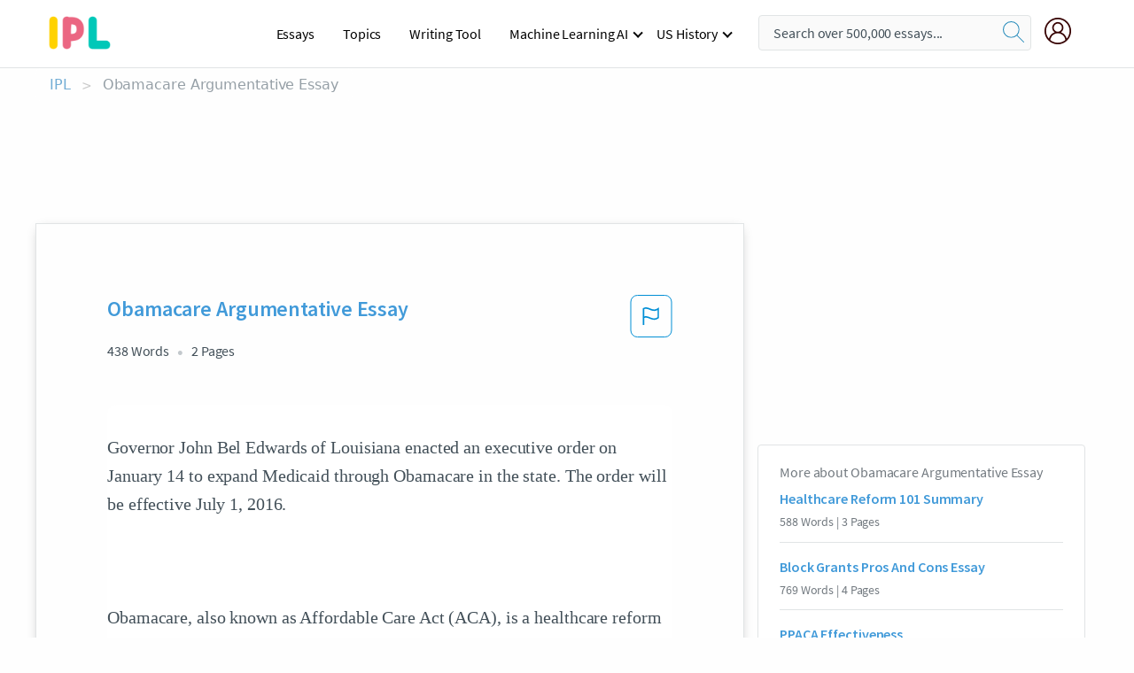

--- FILE ---
content_type: text/html; charset=UTF-8
request_url: https://www.ipl.org/essay/Obamacare-Argumentative-Essay-FK6EZFMEN8TV
body_size: 2397
content:
<!DOCTYPE html>
<html lang="en">
<head>
    <meta charset="utf-8">
    <meta name="viewport" content="width=device-width, initial-scale=1">
    <title></title>
    <style>
        body {
            font-family: "Arial";
        }
    </style>
    <script type="text/javascript">
    window.awsWafCookieDomainList = ['monografias.com','cram.com','studymode.com','buenastareas.com','trabalhosfeitos.com','etudier.com','studentbrands.com','ipl.org','123helpme.com','termpaperwarehouse.com'];
    window.gokuProps = {
"key":"AQIDAHjcYu/GjX+QlghicBgQ/7bFaQZ+m5FKCMDnO+vTbNg96AEXaWLvZwS5Hbpu4KBSnQY0AAAAfjB8BgkqhkiG9w0BBwagbzBtAgEAMGgGCSqGSIb3DQEHATAeBglghkgBZQMEAS4wEQQMAQsqiLsUnQ/1uC97AgEQgDu0cdn+Ob1c8jL+iOHZ2ml9XwBAzQNnYU16j0l9liqc5vEoxpXNksQ751rLv14OX4jsuC2PgFQMI6u8hg==",
          "iv":"EkQVRQGM/gAAEB31",
          "context":"zygngE+cYqGZZg0rtLXveCpappLdqHMZBMcY3PFLPR3SiYgRYR+ITdWJwXA945rF7A2ztiFCce9RNwQ4QNFAy0KsyfgCfK+Kxiuz5tj9LOcYU629QjT1JkP3r31+WF4OrvY9lsDx1artTpxNcJEPa9VnCdd55aV7sm9+o1Yq/aKMqJp8HuehfKDJwgU+YEsYEz5IfVksibpb0UGf9SLxsbCz3izNTRCHiQRnYVeI/CktjL1br/jYMI2pj0w+LirBbDCf5NycxfxIxI2fb3NbuxtgTdauq4lZXBDug/Y+82Tu+iJh6Di2Y6xcCUzBkvpl3OXL2wP7+PgMc25peYygnK/F/c0wTue4UrjjK9SiG2QP+e4Il1YLABvfOi9wASV6y5isBWbHxFgWmxrlc3X8CPkE2FyKD463mqJbut/ldEb+jTq+ho9scJ9dhg1E4GFQUYb79TjJaXjntwZSPxsLuGo/4U9J/dAs9twWjitXOWtRWNszxiSYch+cOsuR+hqp0qzM5JUeOv+zAewbyk1rTutkmSpC9q80sPOj2k4VtjuejeDEP5vIoLmLaCvbnuMhvhmLpeuGx9Q6pVd2PyOz8UNFiL1zd8wKx/JSSH/6PQdZsFPN+gtcL2uwjlxMZmBf0JAowYq9EZ8g9y97HGxdCYIuFesUuzvaNTJiwQBhZj3N9ZxPjOR+psytNkispeK3fKesKaJsWK1nZwh1iMCwUe3AmA6UfcBIVESmDa1nGXfKpcT14BNg3eu83ufVIdbC9H3DS+TDzX4FwknlkMlt/bRP3w=="
};
    </script>
    <script src="https://ab840a5abf4d.9b6e7044.us-east-2.token.awswaf.com/ab840a5abf4d/b0f70ab89207/49b6e89255bb/challenge.js"></script>
</head>
<body>
    <div id="challenge-container"></div>
    <script type="text/javascript">
        AwsWafIntegration.saveReferrer();
        AwsWafIntegration.checkForceRefresh().then((forceRefresh) => {
            if (forceRefresh) {
                AwsWafIntegration.forceRefreshToken().then(() => {
                    window.location.reload(true);
                });
            } else {
                AwsWafIntegration.getToken().then(() => {
                    window.location.reload(true);
                });
            }
        });
    </script>
    <noscript>
        <h1>JavaScript is disabled</h1>
        In order to continue, we need to verify that you're not a robot.
        This requires JavaScript. Enable JavaScript and then reload the page.
    </noscript>
</body>
</html>

--- FILE ---
content_type: text/html; charset=utf-8
request_url: https://www.ipl.org/essay/Obamacare-Argumentative-Essay-FK6EZFMEN8TV
body_size: 24597
content:
<!DOCTYPE html><html lang="en"><head><meta charSet="utf-8"/><meta name="viewport" content="width=device-width, initial-scale=1"/><link rel="preload" as="image" href="//assets.ipl.org/1.17/images/logos/ipl/logo-ipl.png"/><link rel="preload" as="image" href="//assets.ipl.org/1.17/images/icons/ipl/magnifying-glass.svg"/><link rel="preload" as="image" href="//assets.ipl.org/1.17/images/icons/user.png"/><link rel="preload" as="image" href="//assets.ipl.org/1.17/images/exitIntentModal/bulb.png"/><link rel="preload" as="image" href="//assets.ipl.org/1.17/images/exitIntentModal/close.png"/><link rel="preload" as="image" href="//assets.ipl.org/1.17/images/exitIntentModal/shield.png"/><link rel="preload" as="image" href="//assets.ipl.org/1.17/images/others/search.png"/><link rel="preload" as="image" href="//assets.ipl.org/1.17/images/exitIntentModal/search.png"/><link rel="stylesheet" href="/_next/static/css/275ed64cc4367444.css" data-precedence="next"/><link rel="stylesheet" href="/_next/static/css/d1010e730fb921b1.css" data-precedence="next"/><link rel="stylesheet" href="/_next/static/css/8584ffabdd5f8c16.css" data-precedence="next"/><link rel="stylesheet" href="/_next/static/css/9c19318485a4db35.css" data-precedence="next"/><link rel="stylesheet" href="/_next/static/css/bd5e8bc2e7c36d97.css" data-precedence="next"/><link rel="stylesheet" href="/_next/static/css/e4dccb509d93907a.css" data-precedence="next"/><link rel="preload" as="script" fetchPriority="low" href="/_next/static/chunks/webpack-417f1a94d57302c0.js"/><script src="/_next/static/chunks/fd9d1056-4b62698693dbfabc.js" async=""></script><script src="/_next/static/chunks/8762-8ad353e02bc2af3c.js" async=""></script><script src="/_next/static/chunks/main-app-f4796c898d921638.js" async=""></script><script src="/_next/static/chunks/3ff803c2-f0f7edafd4775fbe.js" async=""></script><script src="/_next/static/chunks/app/(essay)/essay/%5Bslug%5D/error-53b2f000131f2229.js" async=""></script><script src="/_next/static/chunks/app/(essay)/essay/%5Bslug%5D/not-found-d879a0942c99821b.js" async=""></script><script src="/_next/static/chunks/app/(essay)/error-69dfc0ff013e5bf5.js" async=""></script><script src="/_next/static/chunks/app/(essay)/essay/%5Bslug%5D/page-fe7c03fe3daa5a0f.js" async=""></script><script src="/_next/static/chunks/app/error-244b34cbf9e834f0.js" async=""></script><script src="/_next/static/chunks/4977-dce6ba04846f9cff.js" async=""></script><script src="/_next/static/chunks/app/layout-2040570caa53cf2f.js" async=""></script><script src="/_next/static/chunks/app/global-error-27218bf9570c0318.js" async=""></script><link rel="preload" href="https://cdn.cookielaw.org/consent/b0cd8d85-662e-4e9b-8eaf-21bfeb56b3d5/OtAutoBlock.js" as="script"/><link rel="preload" href="https://www.ipl.org/s/react-users-frontend/js/ruf-version.js" as="script"/><link rel="preload" href="/s2/js/funnel-client.js" as="script"/><link rel="preload" href="/s2/js/exitintent/exitintent.min.js" as="script"/><title>Obamacare Argumentative Essay - 438 Words | Internet Public Library</title><meta name="description" content="Governor John Bel Edwards of Louisiana enacted an executive order on January 14 to expand Medicaid through Obamacare in the state. The order will be..."/><link rel="canonical" href="https://www.ipl.org/essay/Obamacare-Argumentative-Essay-FK6EZFMEN8TV"/><meta name="next-size-adjust"/><script src="/_next/static/chunks/polyfills-42372ed130431b0a.js" noModule=""></script></head><body class="__className_e8ce0c"><script>(self.__next_s=self.__next_s||[]).push(["https://cdn.cookielaw.org/consent/b0cd8d85-662e-4e9b-8eaf-21bfeb56b3d5/OtAutoBlock.js",{}])</script><noscript><iframe src="//www.googletagmanager.com/ns.html?id=GTM-T86F369" height="0" width="0" style="display:none;visibility:hidden"></iframe></noscript><div class="flex flex-col justify-around min-h-[100vh]"><header class="header-splat"><div class="row header-row"><div class="columns large-1 medium-1 small-4 header-splat__columns mobile-flex"><label for="drop" class="nav-toggle"><span></span></label><a href="/" aria-label="ipl-logo-bg" class="show-for-large display-inline-block vert-align-middle full-height"><div class="header-splat__logo-container" style="background-image:url(//assets.ipl.org/1.17/images/logos/ipl/logo-ipl.png)"></div></a><div class="hide-for-large-up display-inline-block vert-align-middle full-height"><a href="/" class="cursorPointer" aria-label="ipl-logo"><img class="vert-center no-material-style" src="//assets.ipl.org/1.17/images/logos/ipl/logo-ipl.png" width="70" height="35" alt="ipl-logo"/></a></div></div><div class="columns large-6 medium-5 small-4 full-height header-navbar" style="visibility:hidden;width:180%!important"><div class="nav-container"><nav><input type="checkbox" id="drop"/><ul class="menu"><li><a href="/writing">Essays</a></li><li><a href="/topics">Topics</a></li><li><a href="/editor">Writing Tool</a></li><li><a href="/div/machine-learning-ai/">Machine Learning AI</a><input type="checkbox" id="drop-2"/><ul><li class="bordered"><a href="/div/chatgpt/">ChatGPT</a></li></ul></li><li><a href="#">US History</a><input type="checkbox" id="drop-2"/><ul><li class="bordered"><a href="/div/potus/">Presidents of the United States</a><input type="checkbox" id="drop-3"/><ul><li><a href="/div/potus/jrbiden.html ">Joseph Robinette Biden</a></li><li><a href="/div/potus/djtrump.html ">Donald Trump</a></li><li><a href="/div/potus/bhobama.html ">Barack Obama</a></li></ul></li><li class="bordered"><a href="/div/stateknow">US States</a><input type="checkbox" id="drop-4"/><ul><li><a href="/div/stateknow/popchart.html ">States Ranked by Size &amp; Population</a></li><li><a href="/div/stateknow/dates.html">States Ranked by Date</a></li></ul></li></ul></li></ul></nav></div></div><div class="columns large-12 medium-12 small-4 header-splat__search-box-container"><div class="d-flex"><div class="search-box header-splat__search-box header-splat__search-box--low search-box z-index-2" id="header__search-box"><form class="toggle-trigger" action="https://www.ipl.org/search" method="GET"><input type="text" class="search-box__input search-box__input--splat-header search-box__input--gray-bg " placeholder="Search over 500,000 essays..." name="query"/><button class="search-box__button search-box__button--splat-header" type="submit" aria-label="search"><div class="search-box__svg-cont"><img class="search-box__svg search-box__svg-middle no-material-style" src="//assets.ipl.org/1.17/images/icons/ipl/magnifying-glass.svg" alt="search" width="24px" height="24px"/></div></button></form></div><div class="header-splat__columns align-right user-account"><div class="header-splat__search-toggle-container" style="right:5rem"><i class="weight-500 icon icon-ui-24-search header-splat__icon-ui-24-search-toggle" id="header-splat__icon-ui-24-search-toggle"></i></div><a href="/dashboard" rel="nofollow" aria-label="My Account"><div class="burger full-height vert-align-middle display-inline-block cursorPointer position-relative"><div class="vert-center"><img class="no-material-style" width="30" height="30" src="//assets.ipl.org/1.17/images/icons/user.png" alt="user-icon"/></div></div></a></div></div></div></div></header><div class="ipl-main-container"><script data-ot-ignore="true" type="application/ld+json">
      {
        "@context": "https://schema.org",
        "@type": "Article",
        "headline": "Obamacare Argumentative Essay",
        "image": "//assets.ipl.org/1.17/images/logos/ipl/logo-ipl.png",
        "datePublished": "2021-05-12T10:36:23.000Z",
        "dateModified": "2021-05-31T09:09:27.000Z",
        "author": {
          "@type": "Organization",
          "name": "ipl.org"
        },
        "description": "Governor John Bel Edwards of Louisiana enacted an executive order on January 14 to expand Medicaid through Obamacare in the state. The order will be...",
        "isAccessibleForFree": "False",
        "hasPart":
          {
          "@type": "WebPage",
          "isAccessibleForFree": "False",
          "cssSelector" : ".paywall"
          }
      }
    </script><script>(self.__next_s=self.__next_s||[]).push([0,{"data-ot-ignore":true,"children":"window.dataLayer = window.dataLayer || [];\n        dataLayer.push({ \"environment\": \"production\" });\ndataLayer.push({ \"ga_enable_tracking\": \"true\" });\ndataLayer.push({ \"version\": \"1.0.27\" });\ndataLayer.push({ \"source_site_id\": 32 });\n","id":"envScript"}])</script><div class="row"><nav aria-label="breadcrumb" class="w-max"><ol aria-label="Breadcrumbs:" role="navigation" class="flex flex-wrap items-center w-full bg-opacity-60 py-2 px-4 rounded-md breadcrumbs justify-start bg-white"><li class="flex items-center text-blue-gray-900 antialiased font-sans text-sm font-normal leading-normal cursor-pointer transition-colors duration-300 hover:text-light-blue-500"><a href="/" class="opacity-60">IPL</a><span class="text-blue-gray-500 text-sm antialiased font-sans font-normal leading-normal mx-2 pointer-events-none select-none">&gt;</span></li><li class="flex items-center text-blue-gray-900 antialiased font-sans text-sm font-normal leading-normal cursor-pointer transition-colors duration-300 hover:text-light-blue-500"><span class="ash-gray capitalize">Obamacare Argumentative Essay</span></li></ol></nav></div><div id="essay_ad_top"></div><div id="exit-intent-modal" class="display-none"><div class="modal_container"><div class="main_exit-intent-modal"><div class="modal-union"><div class="polygon-icon"><img class="polygon" src="data:image/svg+xml,%3csvg%20width=&#x27;13&#x27;%20height=&#x27;22&#x27;%20viewBox=&#x27;0%200%2013%2022&#x27;%20fill=&#x27;none&#x27;%20xmlns=&#x27;http://www.w3.org/2000/svg&#x27;%3e%3cpath%20d=&#x27;M12.1404%2010.8799L0.140427%200.487579L0.140427%2021.2722L12.1404%2010.8799Z&#x27;%20fill=&#x27;%230280BE&#x27;/%3e%3c/svg%3e" alt="right-arrow"/></div><div class="main-frame-content"><div class="bulb"><img class="bulb-icon" src="//assets.ipl.org/1.17/images/exitIntentModal/bulb.png" alt="bulb-icon"/></div><div class="content"><h5 class="hading-tag">Wait a second!</h5><p class="description">More handpicked essays just for you.</p></div></div></div><div class="essay-modal-container"><div class="close-modal"><img class="close-icon" src="//assets.ipl.org/1.17/images/exitIntentModal/close.png" alt="close-icon"/></div><div class="essay-container"><div class="essay-content"><div class="vertical_line"></div><div class="box_content"><div class="essay-heading"><p class="title">Negative impacts of obama care</p></div><div class="essay-link"><a href="/essay/Obama-Care-Disadvantages-F3DTGGH428VT" class="button mobile_button">Read ESSAY 1</a></div></div></div><div class="essay-content"><div class="vertical_line"></div><div class="box_content"><div class="essay-heading"><p class="title">Negative impacts of obama care</p></div><div class="essay-link"><a href="/essay/Obama-Care-Impact-452C8795BE2C7445" class="button mobile_button">Read ESSAY 2</a></div></div></div><div class="essay-content"><div class="vertical_line"></div><div class="box_content"><div class="essay-heading"><p class="title">Negative effects of obamacare</p></div><div class="essay-link"><a href="/essay/Positive-Impact-Of-Obamacare-FCXWGJJ6DAB" class="button mobile_button">Read ESSAY 3</a></div></div></div></div><div class="essay display-none" modal-attribute="modal-2 modal-3"><div class="essay_content"><div class="shield"><img class="shield-icon" src="//assets.ipl.org/1.17/images/exitIntentModal/shield.png" alt="shield-img"/></div><p class="essay-descriptions"><strong>Don’t take our word for it </strong>- see why 10 million students trust us with their essay needs.</p></div><div class="trial-button display-none" modal-attribute="modal-2"><a href="https://www.ipl.org/plans" class="trial_button">Start your <span>$7 for 7 days</span> trial now!</a></div><form id="search" modal-attribute="modal-3" class="display-none" action="/search"><div class="input-search-box"><img class="input-search-icon" src="//assets.ipl.org/1.17/images/others/search.png" alt="search-img"/><input type="text" id="search-input" placeholder="Search for essays, topics or keywords…" name="query"/></div><button id="search-button"><img class="search-icon" src="//assets.ipl.org/1.17/images/exitIntentModal/search.png" alt="search-img"/><span>FIND MY ESSAY</span></button></form></div></div></div></div></div><div class="row essay-preview-block "><div class="columns large-8 paper-container paper-container--with-sidebar position-relative border-box-shadow margin-4 paper-container--with-sidebar"><div class="position-relative margin-4 text-xl"><div class="popup-funnel-modal" id="DivFunnelModal"></div><div id="essay-body-heading-details"><div class="flex justify-between"><h1 style="color:#419ad9" class="weight-700 heading-m heading-font">Obamacare Argumentative Essay</h1><button class="bg-transparent border-0 content-flag-color p-0 m-0 h-[49px] w-[48px] shadow-none outline-0 font-normal hover:shadow-none hover:outline-0 focus:shadow-none focus:outline-0"><svg width="48" height="49" viewBox="0 0 48 49" fill="none" xmlns="http://www.w3.org/2000/svg"><rect x="1" y="0.5" width="46" height="47.0413" rx="7.5" stroke="currentcolor"></rect><path d="M16.1668 34.0413H14.5V15.2062L14.9167 14.9561C17.667 13.206 20.2506 14.2061 22.7508 15.2062C25.5844 16.3729 28.168 17.373 31.5017 14.9561L32.8351 14.0394V26.1239L32.5018 26.3739C28.418 29.3742 25.0844 28.0408 22.0841 26.7906C19.9172 25.9572 18.0837 25.2071 16.1668 26.1239V34.0413ZM18.0837 24.0404C19.6672 24.0404 21.2507 24.6238 22.7508 25.2905C25.4177 26.3739 28.0013 27.374 31.1683 25.2905V17.2064C27.668 19.0399 24.751 17.8731 22.0841 16.7897C19.9172 15.9562 18.0837 15.2062 16.1668 16.1229V24.2904C16.8336 24.1237 17.417 24.0404 18.0837 24.0404Z" fill="currentcolor"></path></svg></button></div><div class="essay-details mb-12 text-base"><span class="text-m">438<!-- --> Words</span><span class="text-m">2<!-- --> Pages</span></div></div><div style="color:#435059" class="relative flex flex-col bg-clip-border rounded-xl bg-white text-gray-700 paper-holder p-0 shadow-none"> <article class="text-l document__body padding-top-2 white-space--break-spaces break-word source-serif "><span className="document__preview text-l source-serif" key=0><p>Governor John Bel Edwards of Louisiana enacted an executive order on January 14 to expand Medicaid through Obamacare in the state. The order will be effective July 1, 2016.<br />
<br />
Obamacare, also known as Affordable Care Act (ACA), is a healthcare reform law that aims to care for the health of U.S. citizens. More specifically, this law helps lower-income family access an affordable <a href='/topics/health-care' class='brand-secondary'>health care</a> through taxes. Barack Obama made it his primary objective to pass this <a href='/topics/healthcare-reform' class='brand-secondary'>healthcare reform</a> law, and signed it on March 23, 2010. The Supreme Court upheld this law on June 28, 2012.<br />
<br />
The ACA has been met with mixed responses over its lifetime. Some conservatives argue that Obamacare is inefficient and detrimental to the economy because it is too expensive. The<a data-fulldoc=/document/FK6EZFMEN8TV class="document__middle white-space--normal source-serif text-l" rel="nofollow" style="cursor:pointer;white-space: normal;">
      <i>&hellip;show more content&hellip;</i>
   </a></p></span><span className="document__preview text-l source-serif" key=1><p class='text-ellipsis-after'>On the other hand, supporters show through statistics that Medicaid, with the latest addition of Obamacare, has benefited up to 17 million Americans since 2013. The big improvement allowed many people to be insured under the health care umbrella, they argue. Furthermore, ACA has drastically reduced the amount of people without <a href='/topics/health-insurance' class='brand-secondary'>health insurance</a> in half a century.<br />
<br />
Despite the growth of people insured with Obamacare, the latest study by Moody’s Investors Service claims that nonprofit hospitals under this expanded Medicaid are unsatisfied with the results thus far. Instead of a result of reduced debt and monetary progress at hospitals, they face unpaid bills, and Americans paying out of their own pockets, the study says.<br />
<br />
Previous Governor Bobby Jindal of Louisiana was against passing ACA in the state, and due to his actions, Baton rouge hospitals emergency rooms are shutting down.<br />
<br />
After Governor Edwards &#39; executive order, Louisiana will now become the 31st state to pass this healthcare reform law and will be the first to do so in the Deep</p></span></article></div><div class="paper__gradient paper__gradient--bottom"></div><div class="center paper__cta"><a id="ShowMoreButton" class="button text-m" data-fulldoc="/document/FK6EZFMEN8TV">Show More</a></div></div><div id="essay_ad_related"></div><div><div class="paper--related-separator"><span class="paper--related-separator-word">Related</span></div><section><div class="paper paper--related"><div id="essay-body-heading-details"><div class=""><a href="/essay/Healthcare-Reform-101-Summary-FKF26MEN8VT"><h2 style="color:#419ad9" class="weight-700 heading-m heading-font">Healthcare Reform 101 Summary</h2></a></div><div class="paper--related__details"><span class="text-m">588<!-- --> Words</span> | <span class="text-m">3<!-- --> Pages</span></div></div><p class="m-0 text-l source-serif break-word text-ellipsis-after" style="color:#435059">“Healthcare Reform 101,” written by Rick Panning (2014), is a wonderful article that describes, in an easy-to-understand language, the Patient Protection and Affordable Care Act, signed into law March 23, 2010.  The main goal of the Patient Protection and Affordable Care Act was to provide affordable, quality healthcare to Americans while simultaneously reducing some of the country’s economic problems.  Two areas will be covered throughout this paper.  The first section will include a summary of the major points and highlights of Panning’s (2014) article, including an introduction to the ACA, goals of the signed legislation, provided coverage, and downfalls of the current healthcare system.  The second part will be comprised of a professional</p><div class="paper__gradient paper__gradient--bottom"></div><div class="center paper__cta"><a class="button text-m" href="/essay/Healthcare-Reform-101-Summary-FKF26MEN8VT">Read More</a></div></div><div class="paper paper--related"><div id="essay-body-heading-details"><div class=""><a href="/essay/Block-Grants-Pros-And-Cons-Essay-DDF5FA434EDBE8F5"><h2 style="color:#419ad9" class="weight-700 heading-m heading-font">Block Grants Pros And Cons Essay</h2></a></div><div class="paper--related__details"><span class="text-m">769<!-- --> Words</span> | <span class="text-m">4<!-- --> Pages</span></div></div><p class="m-0 text-l source-serif break-word text-ellipsis-after" style="color:#435059">First, state taxpayers may experience rising healthcare costs disproportionate to other states (Mahan, 2). Without tailored federal assistance, health care costs may contribute to an unbalanced state budget that burdens the taxpayer. In order to account for this, states may be forced to eliminate certain programs, therefore, leaving some without coverage. Medicaid currently covers almost 70 million Americans, including one in three children, four in 10 births and 70 percent of nursing home residents (Kodjak, 2). With the implementation of block grants, especially without clear guidance and infrastructure, those currently covered by the Affordable Care Act could very well experience reduction or loss of their health coverage.</p><div class="paper__gradient paper__gradient--bottom"></div><div class="center paper__cta"><a class="button text-m" href="/essay/Block-Grants-Pros-And-Cons-Essay-DDF5FA434EDBE8F5">Read More</a></div></div><div class="paper paper--related"><div id="essay-body-heading-details"><div class=""><a href="/essay/PPACA-Effectiveness-P358QGM4NDTV"><h2 style="color:#419ad9" class="weight-700 heading-m heading-font">PPACA Effectiveness</h2></a></div><div class="paper--related__details"><span class="text-m">873<!-- --> Words</span> | <span class="text-m">4<!-- --> Pages</span></div></div><p class="m-0 text-l source-serif break-word text-ellipsis-after" style="color:#435059">The Patient Protection and Affordable Care Act (PPACA) was signed into law in March of 2010. Assess the effectiveness of the PPACA in the past year both for a person and for the nation, declare an opinion of whether the law is good for the economy or bad for the economy, and finally - from a health policy perspective, suggest if any changes need to be made to the law in the future, what those changes should be, and why. 
 The Patient Protection and Affordable Care Act (PPACA), commonly called the Affordable Care Act (ACA) or, colloquially, Obamacare, is a United States federal statute signed into law by President Barack Obama on March 23, 2010. The comprehensive health care reform law enacted in March 2010.</p><div class="paper__gradient paper__gradient--bottom"></div><div class="center paper__cta"><a class="button text-m" href="/essay/PPACA-Effectiveness-P358QGM4NDTV">Read More</a></div></div><div class="paper paper--related"><div id="essay-body-heading-details"><div class=""><a href="/essay/Why-Is-Healthcare-Important-In-The-Declaration-PJHQU4K6DAM"><h2 style="color:#419ad9" class="weight-700 heading-m heading-font">Why Is Healthcare Important In The Declaration Of Independence</h2></a></div><div class="paper--related__details"><span class="text-m">309<!-- --> Words</span> | <span class="text-m">2<!-- --> Pages</span></div></div><p class="m-0 text-l source-serif break-word text-ellipsis-after" style="color:#435059">Health care is a basic human right. Everyone thinks it is just the poor or elderly who need healthcare, but it's also the young. Thanks to Obamacare, no one is no longer being opt out of the system.</p><div class="paper__gradient paper__gradient--bottom"></div><div class="center paper__cta"><a class="button text-m" href="/essay/Why-Is-Healthcare-Important-In-The-Declaration-PJHQU4K6DAM">Read More</a></div></div><div class="paper paper--related"><div id="essay-body-heading-details"><div class=""><a href="/essay/Affordable-Care-Act-Research-Paper-FK32YR7EN8VT"><h2 style="color:#419ad9" class="weight-700 heading-m heading-font">Affordable Care Act Research Paper</h2></a></div><div class="paper--related__details"><span class="text-m">955<!-- --> Words</span> | <span class="text-m">4<!-- --> Pages</span></div></div><p class="m-0 text-l source-serif break-word text-ellipsis-after" style="color:#435059">A Second Look at the Affordable Care Act
David E. Mann, ABA
American Military University 
POLS210

 Abstract
Since the passing of the Patient Protection and Affordable Care Act (PPACA), twenty-eight states have either filed joint or individual lawsuits to strike down the PPACA. This document will examine a few key elements that the President of the United States must take into consideration when reviewing the act and moving forward to either ratify the act, replace the act, or leave the act as it is. Topics that will be presented will include; the current issues being debated, two competing thoughts on how to fix the ACA, an evaluation of the preferred solution, and finally the responsibility of each level of government. 















Patient</p><div class="paper__gradient paper__gradient--bottom"></div><div class="center paper__cta"><a class="button text-m" href="/essay/Affordable-Care-Act-Research-Paper-FK32YR7EN8VT">Read More</a></div></div><div class="paper paper--related"><div id="essay-body-heading-details"><div class=""><a href="/essay/The-Pros-And-Cons-Of-The-Affordable-F6DCF7E5B36807FC"><h2 style="color:#419ad9" class="weight-700 heading-m heading-font">The Pros And Cons Of The Affordable Care Act</h2></a></div><div class="paper--related__details"><span class="text-m">175<!-- --> Words</span> | <span class="text-m">1<!-- --> Pages</span></div></div><p class="m-0 text-l source-serif break-word text-ellipsis-after" style="color:#435059">The accessibility to health care due to the Affordable Care Act has saved so many lives, more than we can count. Furthermore, every beneficial concept has cons attached to it. The Affordable Care Act was also the cause of many workers losing their employment-based</p><div class="paper__gradient paper__gradient--bottom"></div><div class="center paper__cta"><a class="button text-m" href="/essay/The-Pros-And-Cons-Of-The-Affordable-F6DCF7E5B36807FC">Read More</a></div></div><div class="paper paper--related"><div id="essay-body-heading-details"><div class=""><a href="/essay/Pros-And-Cons-Of-Obamacare-4D01F6700FF9F868"><h2 style="color:#419ad9" class="weight-700 heading-m heading-font">Pros And Cons Of Obamacare</h2></a></div><div class="paper--related__details"><span class="text-m">589<!-- --> Words</span> | <span class="text-m">3<!-- --> Pages</span></div></div><p class="m-0 text-l source-serif break-word text-ellipsis-after" style="color:#435059">Opposition of Medicaid
The Affordable Care Act or Obamacare was meant to lower the cost of health insurance for low-income Americans making health care more affordable. The idea of this act caught everyone’s attention and seemed to be too good to be true, after hearing the promises made in the act by the Federal Government. States had a choice to accept it or reject it, the government would pay one-hundred percent the first three years and eventually be responsible for only ten percent of the cost by the year 2020.  Many states rejected Medicaid expansion causing a coverage gap 3.1 million people uninsured poor adults. Enacting this law took a huge toll on the insurers, enforcing rules that will change the way they spend their funds and either</p><div class="paper__gradient paper__gradient--bottom"></div><div class="center paper__cta"><a class="button text-m" href="/essay/Pros-And-Cons-Of-Obamacare-4D01F6700FF9F868">Read More</a></div></div><div class="paper paper--related"><div id="essay-body-heading-details"><div class=""><a href="/essay/Persuasive-Essay-On-Obamacare-7C4AB0A0A3F40D05"><h2 style="color:#419ad9" class="weight-700 heading-m heading-font">Persuasive Essay On Obamacare</h2></a></div><div class="paper--related__details"><span class="text-m">286<!-- --> Words</span> | <span class="text-m">2<!-- --> Pages</span></div></div><p class="m-0 text-l source-serif break-word text-ellipsis-after" style="color:#435059">The Affordable health care act, popularly known as Obamacare, it’s a law that makes affordable health care available to more Americans since there are million of uninsured Americans and it will be cutting the rising cost of health insurance. Because of this law that grants coverage to everyone, it is increasing the rate of demand and consumer expending, making a great impact in the economy especially to GDP and economic growth. Also, not only there’s an increase in spending but also the labor market has been growing, since the employment rate has been increasing in the health care sector. 
 While providing insurance to every American, it is generating major benefits to the newly insured like improving health, enhancing families security, increasing</p><div class="paper__gradient paper__gradient--bottom"></div><div class="center paper__cta"><a class="button text-m" href="/essay/Persuasive-Essay-On-Obamacare-7C4AB0A0A3F40D05">Read More</a></div></div><div class="paper paper--related"><div id="essay-body-heading-details"><div class=""><a href="/essay/Persuasive-Essay-On-Obamacare-258A0CD7A682C69C"><h2 style="color:#419ad9" class="weight-700 heading-m heading-font">Persuasive Essay On Obamacare</h2></a></div><div class="paper--related__details"><span class="text-m">947<!-- --> Words</span> | <span class="text-m">4<!-- --> Pages</span></div></div><p class="m-0 text-l source-serif break-word text-ellipsis-after" style="color:#435059">How would you feel if someone told you to buy something you don’t want? That is what President Obama has done with the Affordable Health Care Act also called ObamaCare. Although ObamaCare says it will provide affordable health care for more Americans, which it will. Only Americans making under 400% of the federal poverty level (FPL) will qualify for cost assistance subsidies. Those barely above the poverty level who already have cheap limited coverage that were benefiting saw premium hikes go up in 2014.</p><div class="paper__gradient paper__gradient--bottom"></div><div class="center paper__cta"><a class="button text-m" href="/essay/Persuasive-Essay-On-Obamacare-258A0CD7A682C69C">Read More</a></div></div><div class="paper paper--related"><div id="essay-body-heading-details"><div class=""><a href="/essay/Obamacare-Persuasive-Essay-7F0EF56ED05F4060"><h2 style="color:#419ad9" class="weight-700 heading-m heading-font">Obamacare Persuasive Essay</h2></a></div><div class="paper--related__details"><span class="text-m">507<!-- --> Words</span> | <span class="text-m">3<!-- --> Pages</span></div></div><p class="m-0 text-l source-serif break-word text-ellipsis-after" style="color:#435059">What does it do for me? Is it expensive? Will I be approved? 
	ObamaCare or PPACA, was signed in to law to reform (make changes to improve) the healthcare industry by President Obama, March 23, 2010. This was upheld by the Supreme Court on June 28, 2012.</p><div class="paper__gradient paper__gradient--bottom"></div><div class="center paper__cta"><a class="button text-m" href="/essay/Obamacare-Persuasive-Essay-7F0EF56ED05F4060">Read More</a></div></div><div class="paper paper--related"><div id="essay-body-heading-details"><div class=""><a href="/essay/Obama-Care-Persuasive-Essay-0918204D173CB79C"><h2 style="color:#419ad9" class="weight-700 heading-m heading-font">Obama Care Persuasive Essay</h2></a></div><div class="paper--related__details"><span class="text-m">1008<!-- --> Words</span> | <span class="text-m">5<!-- --> Pages</span></div></div><p class="m-0 text-l source-serif break-word text-ellipsis-after" style="color:#435059">Low income families suffer this problem. Families in low income housing were relying on Obamacare because ”Obamacare was supposed to make health coverage affordable, or even free” (Young). Many families are now feeling lied to because it was supposed to be cheap, but ended up costing more than they planned it would. Hospitals always take in patients, but it doesn’t really mean that they have to provide comprehensive care for that person. Lisa Federman states that “People who have chronic conditions who need specialists do suffer.”</p><div class="paper__gradient paper__gradient--bottom"></div><div class="center paper__cta"><a class="button text-m" href="/essay/Obama-Care-Persuasive-Essay-0918204D173CB79C">Read More</a></div></div><div class="paper paper--related"><div id="essay-body-heading-details"><div class=""><a href="/essay/Obamacare-Argumentative-Essay-C53486EDB4FAE421"><h2 style="color:#419ad9" class="weight-700 heading-m heading-font">Obamacare Argumentative Essay</h2></a></div><div class="paper--related__details"><span class="text-m">590<!-- --> Words</span> | <span class="text-m">3<!-- --> Pages</span></div></div><p class="m-0 text-l source-serif break-word text-ellipsis-after" style="color:#435059">I believe The Affordable Healthcare act, otherwise known as Obamacare, is no good for America. Insurance premiums are on the rise, people who can’t afford healthcare are being penalized for not having it, and the regulations within the healthcare act are forcing people to purchase a product they do not want or need. 
​Conceptually Obamacare seems to be the ideal solution to the skyrocketing costs of health care. This is due to the fact that Obamacare offers “cost assistance and affordable premiums through the health insurance marketplace” and various other benefits as the upcounsel website explains it. According to an article written by Tyler Durden, it’s quite the opposite.</p><div class="paper__gradient paper__gradient--bottom"></div><div class="center paper__cta"><a class="button text-m" href="/essay/Obamacare-Argumentative-Essay-C53486EDB4FAE421">Read More</a></div></div><div class="paper paper--related"><div id="essay-body-heading-details"><div class=""><a href="/essay/Persuasive-Essay-On-Obama-Care-8F49BF999E40D7E7"><h2 style="color:#419ad9" class="weight-700 heading-m heading-font">Persuasive Essay On Obama Care</h2></a></div><div class="paper--related__details"><span class="text-m">708<!-- --> Words</span> | <span class="text-m">3<!-- --> Pages</span></div></div><p class="m-0 text-l source-serif break-word text-ellipsis-after" style="color:#435059">The Patient Protection and Affordable Care Act, also known as Obamacare, was a law signed by President Obama in March 2010. According to the United States Health and Human Services website, "This Act puts individuals, families and small business owners in control of their health care. It reduces premium costs for millions of working families and small businesses by providing hundreds of billions of dollars in tax relief – the largest middle-class tax cut for health care in history.  It also reduces what families will have to pay for health care by capping out-of-pocket expenses and requiring preventive care to be fully covered without any out-of-pocket expense... It keeps insurance companies honest by setting clear rules that rein in the worst</p><div class="paper__gradient paper__gradient--bottom"></div><div class="center paper__cta"><a class="button text-m" href="/essay/Persuasive-Essay-On-Obama-Care-8F49BF999E40D7E7">Read More</a></div></div><div class="paper paper--related"><div id="essay-body-heading-details"><div class=""><a href="/essay/Essay-On-Obama-Care-CE59AC16BC0BC20B"><h2 style="color:#419ad9" class="weight-700 heading-m heading-font">Essay On Obama Care</h2></a></div><div class="paper--related__details"><span class="text-m">389<!-- --> Words</span> | <span class="text-m">2<!-- --> Pages</span></div></div><p class="m-0 text-l source-serif break-word text-ellipsis-after" style="color:#435059">All these new restrictions, requirements, and red tape come with a price. 

Healthcare plans that have provided American families with coverage are being dropped 

all over the country by insurance companies since they don’t meet the minimum 

guidelines of the expansive new plans that are recommended by the Affordable Care Act.  

As a result of the implication of ObamaCare, millions of Americans have lost their 

healthcare plans, which directly goes against the main goal of the program and Obamas 

promise to America. ObamaCare has conflicted with the market for citizens who buy 

coverage on their own by having new coverage and benefit mandates, therefore causing a 

reported 4.7 million health insurance cancelations in 32 states (ObamaCareFacts.com).</p><div class="paper__gradient paper__gradient--bottom"></div><div class="center paper__cta"><a class="button text-m" href="/essay/Essay-On-Obama-Care-CE59AC16BC0BC20B">Read More</a></div></div><div class="paper paper--related"><div id="essay-body-heading-details"><div class=""><a href="/essay/Persuasive-Essay-On-Affordable-Care-Act-FC68M4R8SB"><h2 style="color:#419ad9" class="weight-700 heading-m heading-font">Persuasive Essay On Affordable Care Act</h2></a></div><div class="paper--related__details"><span class="text-m">428<!-- --> Words</span> | <span class="text-m">2<!-- --> Pages</span></div></div><p class="m-0 text-l source-serif break-word text-ellipsis-after" style="color:#435059">Before the Affordable Care Act was put into work, over 45 million Americans were uninsured. The Affordable Care Act, also known as Obamacare, was then made to help those who were uninsured. It allowed people with financial struggles with the same opportunity as everyone else to have a healthcare plan. Even though the law was passed in 2010, it took a full year of back and forth to get it passed in the Senate. Obamacare may help you get coverage, but charge you an annual fee if you don’t have one.</p><div class="paper__gradient paper__gradient--bottom"></div><div class="center paper__cta"><a class="button text-m" href="/essay/Persuasive-Essay-On-Affordable-Care-Act-FC68M4R8SB">Read More</a></div></div></section></div></div><div><div class="columns large-4 hide-for-medium-only hide-for-small-only height-auto"><div id="essay_ad_sidebar"></div><div class="card card--sidebar-nav no-border "><div class="card--sidebar-nav__section"><h2 class="heading-xs card--sidebar-nav__heading mid-gray weight-500 margin-2">More about <!-- -->Obamacare Argumentative Essay</h2><ul class="card--sidebar-nav__list"><li id="sidebar-nav0" class="card--sidebar-nav__list-item card--sidebar-nav__list-item--separators"><a href="/essay/Healthcare-Reform-101-Summary-FKF26MEN8VT"><h3 class="card--sidebar-nav__linkg heading-xs brand-secondary weight-700">Healthcare Reform 101 Summary</h3></a><span class="text-s mid-gray margin-1 display-block">588<!-- --> Words | <!-- -->3<!-- --> Pages</span></li><li id="sidebar-nav1" class="card--sidebar-nav__list-item card--sidebar-nav__list-item--separators"><a href="/essay/Block-Grants-Pros-And-Cons-Essay-DDF5FA434EDBE8F5"><h3 class="card--sidebar-nav__linkg heading-xs brand-secondary weight-700">Block Grants Pros And Cons Essay</h3></a><span class="text-s mid-gray margin-1 display-block">769<!-- --> Words | <!-- -->4<!-- --> Pages</span></li><li id="sidebar-nav2" class="card--sidebar-nav__list-item card--sidebar-nav__list-item--separators"><a href="/essay/PPACA-Effectiveness-P358QGM4NDTV"><h3 class="card--sidebar-nav__linkg heading-xs brand-secondary weight-700">PPACA Effectiveness</h3></a><span class="text-s mid-gray margin-1 display-block">873<!-- --> Words | <!-- -->4<!-- --> Pages</span></li><li id="sidebar-nav3" class="card--sidebar-nav__list-item card--sidebar-nav__list-item--separators"><a href="/essay/Why-Is-Healthcare-Important-In-The-Declaration-PJHQU4K6DAM"><h3 class="card--sidebar-nav__linkg heading-xs brand-secondary weight-700">Why Is Healthcare Important In The Declaration Of Independence</h3></a><span class="text-s mid-gray margin-1 display-block">309<!-- --> Words | <!-- -->2<!-- --> Pages</span></li><li id="sidebar-nav4" class="card--sidebar-nav__list-item card--sidebar-nav__list-item--separators"><a href="/essay/Affordable-Care-Act-Research-Paper-FK32YR7EN8VT"><h3 class="card--sidebar-nav__linkg heading-xs brand-secondary weight-700">Affordable Care Act Research Paper</h3></a><span class="text-s mid-gray margin-1 display-block">955<!-- --> Words | <!-- -->4<!-- --> Pages</span></li><li id="sidebar-nav5" class="card--sidebar-nav__list-item card--sidebar-nav__list-item--separators"><a href="/essay/The-Pros-And-Cons-Of-The-Affordable-F6DCF7E5B36807FC"><h3 class="card--sidebar-nav__linkg heading-xs brand-secondary weight-700">The Pros And Cons Of The Affordable Care Act</h3></a><span class="text-s mid-gray margin-1 display-block">175<!-- --> Words | <!-- -->1<!-- --> Pages</span></li><li id="sidebar-nav6" class="card--sidebar-nav__list-item card--sidebar-nav__list-item--separators"><a href="/essay/Pros-And-Cons-Of-Obamacare-4D01F6700FF9F868"><h3 class="card--sidebar-nav__linkg heading-xs brand-secondary weight-700">Pros And Cons Of Obamacare</h3></a><span class="text-s mid-gray margin-1 display-block">589<!-- --> Words | <!-- -->3<!-- --> Pages</span></li><li id="sidebar-nav7" class="card--sidebar-nav__list-item card--sidebar-nav__list-item--separators"><a href="/essay/Persuasive-Essay-On-Obamacare-7C4AB0A0A3F40D05"><h3 class="card--sidebar-nav__linkg heading-xs brand-secondary weight-700">Persuasive Essay On Obamacare</h3></a><span class="text-s mid-gray margin-1 display-block">286<!-- --> Words | <!-- -->2<!-- --> Pages</span></li><li id="sidebar-nav8" class="card--sidebar-nav__list-item card--sidebar-nav__list-item--separators"><a href="/essay/Persuasive-Essay-On-Obamacare-258A0CD7A682C69C"><h3 class="card--sidebar-nav__linkg heading-xs brand-secondary weight-700">Persuasive Essay On Obamacare</h3></a><span class="text-s mid-gray margin-1 display-block">947<!-- --> Words | <!-- -->4<!-- --> Pages</span></li><li id="sidebar-nav9" class="card--sidebar-nav__list-item card--sidebar-nav__list-item--separators"><a href="/essay/Obamacare-Persuasive-Essay-7F0EF56ED05F4060"><h3 class="card--sidebar-nav__linkg heading-xs brand-secondary weight-700">Obamacare Persuasive Essay</h3></a><span class="text-s mid-gray margin-1 display-block">507<!-- --> Words | <!-- -->3<!-- --> Pages</span></li><li id="sidebar-nav10" class="card--sidebar-nav__list-item card--sidebar-nav__list-item--separators"><a href="/essay/Obama-Care-Persuasive-Essay-0918204D173CB79C"><h3 class="card--sidebar-nav__linkg heading-xs brand-secondary weight-700">Obama Care Persuasive Essay</h3></a><span class="text-s mid-gray margin-1 display-block">1008<!-- --> Words | <!-- -->5<!-- --> Pages</span></li><li id="sidebar-nav11" class="card--sidebar-nav__list-item card--sidebar-nav__list-item--separators"><a href="/essay/Obamacare-Argumentative-Essay-C53486EDB4FAE421"><h3 class="card--sidebar-nav__linkg heading-xs brand-secondary weight-700">Obamacare Argumentative Essay</h3></a><span class="text-s mid-gray margin-1 display-block">590<!-- --> Words | <!-- -->3<!-- --> Pages</span></li><li id="sidebar-nav12" class="card--sidebar-nav__list-item card--sidebar-nav__list-item--separators"><a href="/essay/Persuasive-Essay-On-Obama-Care-8F49BF999E40D7E7"><h3 class="card--sidebar-nav__linkg heading-xs brand-secondary weight-700">Persuasive Essay On Obama Care</h3></a><span class="text-s mid-gray margin-1 display-block">708<!-- --> Words | <!-- -->3<!-- --> Pages</span></li><li id="sidebar-nav13" class="card--sidebar-nav__list-item card--sidebar-nav__list-item--separators"><a href="/essay/Essay-On-Obama-Care-CE59AC16BC0BC20B"><h3 class="card--sidebar-nav__linkg heading-xs brand-secondary weight-700">Essay On Obama Care</h3></a><span class="text-s mid-gray margin-1 display-block">389<!-- --> Words | <!-- -->2<!-- --> Pages</span></li><li id="sidebar-nav14" class="card--sidebar-nav__list-item card--sidebar-nav__list-item--separators"><a href="/essay/Persuasive-Essay-On-Affordable-Care-Act-FC68M4R8SB"><h3 class="card--sidebar-nav__linkg heading-xs brand-secondary weight-700">Persuasive Essay On Affordable Care Act</h3></a><span class="text-s mid-gray margin-1 display-block">428<!-- --> Words | <!-- -->2<!-- --> Pages</span></li></ul></div></div><div id="essay_ad_sidebar_1"></div></div></div></div><div class="row columns"><section class="section no-padding padding-bottom-1 no-border--bottom "><div class="container"><div class="row padding-top-1 margin-1"><div class="small-12 columns"><h3 class="heading-m  black weight-500" id="show-related-topics-link">Related Topics</h3></div></div><div class="row" id="related-topics-container"><div class="columns large-10 columns-small-1 columns-medium-1 columns-large-2" id="popular-tags-visible"><ul><li class="tag-block__li--link margin-1"><a href="/topics/health-care" title="Health care" class="brand-secondary brand-primary--hover">Health care</a></li><li class="tag-block__li--link margin-1"><a href="/topics/health-insurance" title="Health insurance" class="brand-secondary brand-primary--hover">Health insurance</a></li><li class="tag-block__li--link margin-1"><a href="/topics/health-economics" title="Health economics" class="brand-secondary brand-primary--hover">Health economics</a></li><li class="tag-block__li--link margin-1"><a href="/topics/healthcare-reform" title="Healthcare reform" class="brand-secondary brand-primary--hover">Healthcare reform</a></li><li class="tag-block__li--link margin-1"><a href="/topics/barack-obama" title="Barack Obama" class="brand-secondary brand-primary--hover">Barack Obama</a></li><li class="tag-block__li--link margin-1"><a href="/topics/medicine" title="Medicine" class="brand-secondary brand-primary--hover">Medicine</a></li></ul></div></div></div></section></div><a href="https://www.ipl.org/content/access" rel="nofollow"></a><div class="button--extra_container show-for-small-only "><a href="/document/FK6EZFMEN8TV" class="button--extra">Open Document</a></div></div><footer class="section--footer bg-[#1d2226] mt-auto text-white w-full bottom-0 py-8" style="font-family:&quot;Open Sans&quot;,sans-serif"><div class="max-w-[75rem] mx-auto"><div class="mx-auto flex flex-wrap text-lg"><div class="w-full md:w-1/4 p-4 "><div class="uppercase tracking-[0.125em] font-semibold mb-4 text-base">Company</div><ul><li class="text-base leading-[1.75em]"><a class="text-[#737a80]" href="/about-us/privacy">About Us</a></li><li class="text-base leading-[1.75em]"><a class="text-[#737a80]" href="/about-us/contact">Contact</a></li></ul></div><div class="w-full md:w-1/3 p-4"><div class="uppercase tracking-[0.125em] font-semibold mb-4 text-base">Legal</div><ul><li class="text-base text-[#737a80] leading-[1.75em] undefined"><a href="https://www.learneo.com/legal/copyright-policy" target="_blank" rel="nofollow" class="text-[#737a80] ">Copyright Policy</a></li><li class="text-base text-[#737a80] leading-[1.75em] undefined"><a href="https://www.learneo.com/legal/community-guidelines" target="_blank" rel="nofollow" class="text-[#737a80] ">Community Guidelines</a></li><li class="text-base text-[#737a80] leading-[1.75em] undefined"><a href="https://www.learneo.com/legal/honor-code" target="_blank" rel="nofollow" class="text-[#737a80] ">Our Honor Code</a></li><li class="text-base text-[#737a80] leading-[1.75em] undefined"><a href="https://www.learneo.com/legal/privacy-policy" target="_blank" rel="nofollow" class="text-[#737a80] ">Privacy Policy</a></li><li class="text-base text-[#737a80] leading-[1.75em] undefined"><a href="/about-us/terms" target="_self" rel="" class="text-[#737a80] ">Service Terms</a></li><li class="text-base text-[#737a80] leading-[1.75em] cursor-pointer ot-sdk-show-settings"></li></ul></div><div class="w-full md:w-1/3 p-4 text-center flex justify-start md:justify-end"><a href="/"><img alt="Logo" loading="lazy" width="69" height="69" decoding="async" data-nimg="1" class="mx-auto md:mx-0" style="color:transparent" src="//assets.ipl.org/1.17/images/logos/ipl/logo-ipl.svg"/></a></div></div><div class="border-t text-[#737a80] border-gray-300 pt-8 md:text-left text-center"><p>Copyright © 2024 IPL.org All rights reserved.</p></div></div></footer></div><script src="/_next/static/chunks/webpack-417f1a94d57302c0.js" async=""></script><script>(self.__next_f=self.__next_f||[]).push([0]);self.__next_f.push([2,null])</script><script>self.__next_f.push([1,"1:HL[\"/_next/static/media/e4af272ccee01ff0-s.p.woff2\",\"font\",{\"crossOrigin\":\"\",\"type\":\"font/woff2\"}]\n2:HL[\"/_next/static/css/275ed64cc4367444.css\",\"style\"]\n3:HL[\"/_next/static/css/d1010e730fb921b1.css\",\"style\"]\n4:HL[\"/_next/static/css/8584ffabdd5f8c16.css\",\"style\"]\n5:HL[\"/_next/static/css/9c19318485a4db35.css\",\"style\"]\n6:HL[\"/_next/static/css/bd5e8bc2e7c36d97.css\",\"style\"]\n7:HL[\"/_next/static/css/e4dccb509d93907a.css\",\"style\"]\n"])</script><script>self.__next_f.push([1,"8:I[2846,[],\"\"]\nb:I[4707,[],\"\"]\nd:I[9631,[\"6092\",\"static/chunks/3ff803c2-f0f7edafd4775fbe.js\",\"3549\",\"static/chunks/app/(essay)/essay/%5Bslug%5D/error-53b2f000131f2229.js\"],\"default\"]\ne:I[6423,[],\"\"]\nf:I[1916,[\"6092\",\"static/chunks/3ff803c2-f0f7edafd4775fbe.js\",\"2736\",\"static/chunks/app/(essay)/essay/%5Bslug%5D/not-found-d879a0942c99821b.js\"],\"ErrorPageIPL\"]\n10:I[2154,[\"7545\",\"static/chunks/app/(essay)/error-69dfc0ff013e5bf5.js\"],\"default\"]\n11:I[8003,[\"6092\",\"static/chunks/3ff803c2-f0f7edafd4775fbe.js\",\"31\",\"static/chunks/app/(essay)/essay/%5Bslug%5D/page-fe7c03fe3daa5a0f.js\"],\"\"]\n12:I[1916,[\"6092\",\"static/chunks/3ff803c2-f0f7edafd4775fbe.js\",\"2736\",\"static/chunks/app/(essay)/essay/%5Bslug%5D/not-found-d879a0942c99821b.js\"],\"HeaderWithMenu\"]\n13:I[3490,[\"7601\",\"static/chunks/app/error-244b34cbf9e834f0.js\"],\"default\"]\n14:I[5878,[\"6092\",\"static/chunks/3ff803c2-f0f7edafd4775fbe.js\",\"4977\",\"static/chunks/4977-dce6ba04846f9cff.js\",\"3185\",\"static/chunks/app/layout-2040570caa53cf2f.js\"],\"Image\"]\n16:I[4879,[\"6470\",\"static/chunks/app/global-error-27218bf9570c0318.js\"],\"default\"]\nc:[\"slug\",\"Obamacare-Argumentative-Essay-FK6EZFMEN8TV\",\"d\"]\n17:[]\n"])</script><script>self.__next_f.push([1,"0:[\"$\",\"$L8\",null,{\"buildId\":\"LugsWnUYv2bsG1Oguf-k6\",\"assetPrefix\":\"\",\"urlParts\":[\"\",\"essay\",\"Obamacare-Argumentative-Essay-FK6EZFMEN8TV\"],\"initialTree\":[\"\",{\"children\":[\"(essay)\",{\"children\":[\"essay\",{\"children\":[[\"slug\",\"Obamacare-Argumentative-Essay-FK6EZFMEN8TV\",\"d\"],{\"children\":[\"__PAGE__\",{}]}]}]}]},\"$undefined\",\"$undefined\",true],\"initialSeedData\":[\"\",{\"children\":[\"(essay)\",{\"children\":[\"essay\",{\"children\":[[\"slug\",\"Obamacare-Argumentative-Essay-FK6EZFMEN8TV\",\"d\"],{\"children\":[\"__PAGE__\",{},[[\"$L9\",\"$La\",[[\"$\",\"link\",\"0\",{\"rel\":\"stylesheet\",\"href\":\"/_next/static/css/8584ffabdd5f8c16.css\",\"precedence\":\"next\",\"crossOrigin\":\"$undefined\"}],[\"$\",\"link\",\"1\",{\"rel\":\"stylesheet\",\"href\":\"/_next/static/css/9c19318485a4db35.css\",\"precedence\":\"next\",\"crossOrigin\":\"$undefined\"}],[\"$\",\"link\",\"2\",{\"rel\":\"stylesheet\",\"href\":\"/_next/static/css/bd5e8bc2e7c36d97.css\",\"precedence\":\"next\",\"crossOrigin\":\"$undefined\"}],[\"$\",\"link\",\"3\",{\"rel\":\"stylesheet\",\"href\":\"/_next/static/css/e4dccb509d93907a.css\",\"precedence\":\"next\",\"crossOrigin\":\"$undefined\"}]]],null],null]},[null,[\"$\",\"$Lb\",null,{\"parallelRouterKey\":\"children\",\"segmentPath\":[\"children\",\"(essay)\",\"children\",\"essay\",\"children\",\"$c\",\"children\"],\"error\":\"$d\",\"errorStyles\":[[\"$\",\"link\",\"0\",{\"rel\":\"stylesheet\",\"href\":\"/_next/static/css/9c19318485a4db35.css\",\"precedence\":\"next\",\"crossOrigin\":\"$undefined\"}],[\"$\",\"link\",\"1\",{\"rel\":\"stylesheet\",\"href\":\"/_next/static/css/bd5e8bc2e7c36d97.css\",\"precedence\":\"next\",\"crossOrigin\":\"$undefined\"}]],\"errorScripts\":[],\"template\":[\"$\",\"$Le\",null,{}],\"templateStyles\":\"$undefined\",\"templateScripts\":\"$undefined\",\"notFound\":[\"$\",\"$Lf\",null,{\"title\":\"404\",\"description\":\"The page you're looking for isn't here.\"}],\"notFoundStyles\":[[\"$\",\"link\",\"0\",{\"rel\":\"stylesheet\",\"href\":\"/_next/static/css/9c19318485a4db35.css\",\"precedence\":\"next\",\"crossOrigin\":\"$undefined\"}],[\"$\",\"link\",\"1\",{\"rel\":\"stylesheet\",\"href\":\"/_next/static/css/bd5e8bc2e7c36d97.css\",\"precedence\":\"next\",\"crossOrigin\":\"$undefined\"}]]}]],null]},[null,[\"$\",\"$Lb\",null,{\"parallelRouterKey\":\"children\",\"segmentPath\":[\"children\",\"(essay)\",\"children\",\"essay\",\"children\"],\"error\":\"$undefined\",\"errorStyles\":\"$undefined\",\"errorScripts\":\"$undefined\",\"template\":[\"$\",\"$Le\",null,{}],\"templateStyles\":\"$undefined\",\"templateScripts\":\"$undefined\",\"notFound\":\"$undefined\",\"notFoundStyles\":\"$undefined\"}]],null]},[null,[\"$\",\"$Lb\",null,{\"parallelRouterKey\":\"children\",\"segmentPath\":[\"children\",\"(essay)\",\"children\"],\"error\":\"$10\",\"errorStyles\":[[\"$\",\"link\",\"0\",{\"rel\":\"stylesheet\",\"href\":\"/_next/static/css/9c19318485a4db35.css\",\"precedence\":\"next\",\"crossOrigin\":\"$undefined\"}],[\"$\",\"link\",\"1\",{\"rel\":\"stylesheet\",\"href\":\"/_next/static/css/bd5e8bc2e7c36d97.css\",\"precedence\":\"next\",\"crossOrigin\":\"$undefined\"}]],\"errorScripts\":[],\"template\":[\"$\",\"$Le\",null,{}],\"templateStyles\":\"$undefined\",\"templateScripts\":\"$undefined\",\"notFound\":\"$undefined\",\"notFoundStyles\":\"$undefined\"}]],null]},[[[[\"$\",\"link\",\"0\",{\"rel\":\"stylesheet\",\"href\":\"/_next/static/css/275ed64cc4367444.css\",\"precedence\":\"next\",\"crossOrigin\":\"$undefined\"}],[\"$\",\"link\",\"1\",{\"rel\":\"stylesheet\",\"href\":\"/_next/static/css/d1010e730fb921b1.css\",\"precedence\":\"next\",\"crossOrigin\":\"$undefined\"}]],[\"$\",\"html\",null,{\"lang\":\"en\",\"suppressHydrationWarning\":true,\"children\":[null,[\"$\",\"body\",null,{\"className\":\"__className_e8ce0c\",\"children\":[[\"$\",\"$L11\",null,{\"src\":\"https://cdn.cookielaw.org/consent/b0cd8d85-662e-4e9b-8eaf-21bfeb56b3d5/OtAutoBlock.js\",\"strategy\":\"beforeInteractive\"}],[\"$\",\"$L11\",null,{\"data-ot-ignore\":true,\"src\":\"https://ab840a5abf4d.edge.sdk.awswaf.com/ab840a5abf4d/b0f70ab89207/challenge.compact.js\",\"defer\":true,\"strategy\":\"lazyOnload\"}],[\"$\",\"$L11\",null,{\"data-ot-ignore\":true,\"id\":\"gtmScript\",\"async\":true,\"dangerouslySetInnerHTML\":{\"__html\":\"\\n                (function(w,d,s,l,i){w[l]=w[l]||[];w[l].push(\\n                  {'gtm.start': new Date().getTime(),event:'gtm.js'}\\n                  );var f=d.getElementsByTagName(s)[0],\\n                  j=d.createElement(s),dl=l!='dataLayer'?'\u0026l='+l:'';j.setAttributeNode(d.createAttribute('data-ot-ignore'));j.setAttribute('class','optanon-category-C0001');j.async=true;j.src=\\n                  '//www.googletagmanager.com/gtm.js?id='+i+dl;f.parentNode.insertBefore(j,f);\\n                  })(window,document,'script','dataLayer','GTM-T86F369');\\n                \"}}],[\"$\",\"noscript\",null,{\"children\":[\"$\",\"iframe\",null,{\"src\":\"//www.googletagmanager.com/ns.html?id=GTM-T86F369\",\"height\":\"0\",\"width\":\"0\",\"style\":{\"display\":\"none\",\"visibility\":\"hidden\"}}]}],[\"$\",\"div\",null,{\"className\":\"flex flex-col justify-around min-h-[100vh]\",\"children\":[[\"$\",\"$L12\",null,{\"headerLogoUrl\":\"//assets.ipl.org/1.17/images/logos/ipl/logo-ipl.png\",\"headerLogoText\":\"The Research Paper Factory\",\"searchIcon\":\"//assets.ipl.org/1.17/images/icons/ipl/magnifying-glass.svg\",\"userIcon\":\"//assets.ipl.org/1.17/images/icons/user.png\",\"secureBaseUrl\":\"https://www.ipl.org\",\"searchInputPlaceholder\":\"Search over 500,000 essays...\"}],[\"$\",\"div\",null,{\"className\":\"ipl-main-container\",\"children\":[\"$\",\"$Lb\",null,{\"parallelRouterKey\":\"children\",\"segmentPath\":[\"children\"],\"error\":\"$13\",\"errorStyles\":[[\"$\",\"link\",\"0\",{\"rel\":\"stylesheet\",\"href\":\"/_next/static/css/9c19318485a4db35.css\",\"precedence\":\"next\",\"crossOrigin\":\"$undefined\"}],[\"$\",\"link\",\"1\",{\"rel\":\"stylesheet\",\"href\":\"/_next/static/css/bd5e8bc2e7c36d97.css\",\"precedence\":\"next\",\"crossOrigin\":\"$undefined\"}]],\"errorScripts\":[],\"template\":[\"$\",\"$Le\",null,{}],\"templateStyles\":\"$undefined\",\"templateScripts\":\"$undefined\",\"notFound\":[\"$\",\"div\",null,{\"className\":\"row\",\"children\":[\"$\",\"$Lf\",null,{\"title\":\"404\",\"description\":\"The page you're looking for isn't here.\"}]}],\"notFoundStyles\":[[\"$\",\"link\",\"0\",{\"rel\":\"stylesheet\",\"href\":\"/_next/static/css/9c19318485a4db35.css\",\"precedence\":\"next\",\"crossOrigin\":\"$undefined\"}],[\"$\",\"link\",\"1\",{\"rel\":\"stylesheet\",\"href\":\"/_next/static/css/bd5e8bc2e7c36d97.css\",\"precedence\":\"next\",\"crossOrigin\":\"$undefined\"}]]}]}],[\"$\",\"footer\",null,{\"className\":\"section--footer bg-[#1d2226] mt-auto text-white w-full bottom-0 py-8\",\"style\":{\"fontFamily\":\"\\\"Open Sans\\\",sans-serif\"},\"children\":[\"$\",\"div\",null,{\"className\":\"max-w-[75rem] mx-auto\",\"children\":[[\"$\",\"div\",null,{\"className\":\"mx-auto flex flex-wrap text-lg\",\"children\":[[\"$\",\"div\",null,{\"className\":\"w-full md:w-1/4 p-4 \",\"children\":[[\"$\",\"div\",null,{\"className\":\"uppercase tracking-[0.125em] font-semibold mb-4 text-base\",\"children\":\"Company\"}],[\"$\",\"ul\",null,{\"children\":[[\"$\",\"li\",\"0\",{\"className\":\"text-base leading-[1.75em]\",\"children\":[\"$\",\"a\",null,{\"className\":\"text-[#737a80]\",\"href\":\"/about-us/privacy\",\"children\":\"About Us\"}]}],[\"$\",\"li\",\"1\",{\"className\":\"text-base leading-[1.75em]\",\"children\":[\"$\",\"a\",null,{\"className\":\"text-[#737a80]\",\"href\":\"/about-us/contact\",\"children\":\"Contact\"}]}]]}]]}],[\"$\",\"div\",null,{\"className\":\"w-full md:w-1/3 p-4\",\"children\":[[\"$\",\"div\",null,{\"className\":\"uppercase tracking-[0.125em] font-semibold mb-4 text-base\",\"children\":\"Legal\"}],[\"$\",\"ul\",null,{\"children\":[[\"$\",\"li\",\"0\",{\"className\":\"text-base text-[#737a80] leading-[1.75em] undefined\",\"children\":[\"$undefined\",[\"$\",\"a\",null,{\"href\":\"https://www.learneo.com/legal/copyright-policy\",\"target\":\"_blank\",\"rel\":\"nofollow\",\"className\":\"text-[#737a80] \",\"children\":\"Copyright Policy\"}]]}],[\"$\",\"li\",\"1\",{\"className\":\"text-base text-[#737a80] leading-[1.75em] undefined\",\"children\":[\"$undefined\",[\"$\",\"a\",null,{\"href\":\"https://www.learneo.com/legal/community-guidelines\",\"target\":\"_blank\",\"rel\":\"nofollow\",\"className\":\"text-[#737a80] \",\"children\":\"Community Guidelines\"}]]}],[\"$\",\"li\",\"2\",{\"className\":\"text-base text-[#737a80] leading-[1.75em] undefined\",\"children\":[\"$undefined\",[\"$\",\"a\",null,{\"href\":\"https://www.learneo.com/legal/honor-code\",\"target\":\"_blank\",\"rel\":\"nofollow\",\"className\":\"text-[#737a80] \",\"children\":\"Our Honor Code\"}]]}],[\"$\",\"li\",\"3\",{\"className\":\"text-base text-[#737a80] leading-[1.75em] undefined\",\"children\":[\"$undefined\",[\"$\",\"a\",null,{\"href\":\"https://www.learneo.com/legal/privacy-policy\",\"target\":\"_blank\",\"rel\":\"nofollow\",\"className\":\"text-[#737a80] \",\"children\":\"Privacy Policy\"}]]}],[\"$\",\"li\",\"4\",{\"className\":\"text-base text-[#737a80] leading-[1.75em] undefined\",\"children\":[\"$undefined\",[\"$\",\"a\",null,{\"href\":\"/about-us/terms\",\"target\":\"_self\",\"rel\":\"\",\"className\":\"text-[#737a80] \",\"children\":\"Service Terms\"}]]}],[\"$\",\"li\",\"5\",{\"className\":\"text-base text-[#737a80] leading-[1.75em] cursor-pointer ot-sdk-show-settings\",\"children\":[\"$undefined\",\"$undefined\"]}]]}]]}],[\"$\",\"div\",null,{\"className\":\"w-full md:w-1/3 p-4 text-center flex justify-start md:justify-end\",\"children\":[\"$\",\"a\",null,{\"href\":\"/\",\"children\":[\"$\",\"$L14\",null,{\"src\":\"//assets.ipl.org/1.17/images/logos/ipl/logo-ipl.svg\",\"alt\":\"Logo\",\"className\":\"mx-auto md:mx-0\",\"width\":\"69\",\"height\":\"69\"}]}]}]]}],[\"$\",\"div\",null,{\"className\":\"border-t text-[#737a80] border-gray-300 pt-8 md:text-left text-center\",\"children\":[\"$\",\"p\",null,{\"children\":\"Copyright © 2024 IPL.org All rights reserved.\"}]}]]}]}]]}]]}]]}]],null],null],\"couldBeIntercepted\":false,\"initialHead\":[null,\"$L15\"],\"globalErrorComponent\":\"$16\",\"missingSlots\":\"$W17\"}]\n"])</script><script>self.__next_f.push([1,"15:[[\"$\",\"meta\",\"0\",{\"name\":\"viewport\",\"content\":\"width=device-width, initial-scale=1\"}],[\"$\",\"meta\",\"1\",{\"charSet\":\"utf-8\"}],[\"$\",\"title\",\"2\",{\"children\":\"Obamacare Argumentative Essay - 438 Words | Internet Public Library\"}],[\"$\",\"meta\",\"3\",{\"name\":\"description\",\"content\":\"Governor John Bel Edwards of Louisiana enacted an executive order on January 14 to expand Medicaid through Obamacare in the state. The order will be...\"}],[\"$\",\"link\",\"4\",{\"rel\":\"canonical\",\"href\":\"https://www.ipl.org/essay/Obamacare-Argumentative-Essay-FK6EZFMEN8TV\"}],[\"$\",\"meta\",\"5\",{\"name\":\"next-size-adjust\"}]]\n9:null\n"])</script><script>self.__next_f.push([1,"19:I[1916,[\"6092\",\"static/chunks/3ff803c2-f0f7edafd4775fbe.js\",\"2736\",\"static/chunks/app/(essay)/essay/%5Bslug%5D/not-found-d879a0942c99821b.js\"],\"Breadcrumb\"]\n1a:I[1916,[\"6092\",\"static/chunks/3ff803c2-f0f7edafd4775fbe.js\",\"2736\",\"static/chunks/app/(essay)/essay/%5Bslug%5D/not-found-d879a0942c99821b.js\"],\"ExitIntentModal\"]\n1b:I[1916,[\"6092\",\"static/chunks/3ff803c2-f0f7edafd4775fbe.js\",\"2736\",\"static/chunks/app/(essay)/essay/%5Bslug%5D/not-found-d879a0942c99821b.js\"],\"EssayPreview_IPL\"]\n1d:I[1916,[\"6092\",\"static/chunks/3ff803c2-f0f7edafd4775fbe.js\",\"2736\",\"static/chunks/app/(essay)/essay/%5Bslug%5D/not-found-d879a0942c99821b.js\"],\"PopularDocuments\"]\n1e:I[1916,[\"6092\",\"static/chunks/3ff803c2-f0f7edafd4775fbe.js\",\"2736\",\"static/chunks/app/(essay)/essay/%5Bslug%5D/not-found-d879a0942c99821b.js\"],\"ShowMoreMobile\"]\n18:Tc99,"])</script><script>self.__next_f.push([1,"window.splatconfig = {\"PUBLIC_HOME_URL\":\"https://www.ipl.org\",\"PUBLIC_GOOGLE_RECAPTCHA_SITE_KEY\":\"6LcJq9sUAAAAAKDmmqtqyaH5tGATHGFuqmnBlQzN\",\"PUBLIC_ROUTE_SPA_HANDLER_COPYRIGHT\":\"react\",\"PUBLIC_BECKETT_WRITING_TOOL_CSS_URL\":\"//assets.ipl.org/1.17/css/ipl.writing-tool.1.17.119.min.css\",\"PUBLIC_REDIRECT_DASHBOARD_PLANS_TO_PLANS\":true,\"PUBLIC_ROUTE_SPA_HANDLER_PAYMENT\":\"react\",\"PUBLIC_FACEBOOK_APP_VERSION\":\"v12.0\",\"PUBLIC_SUPPORT_EMAIL\":\"support@ipl.org\",\"PUBLIC_DISPLAY_META_ROBOTS_NOINDEX\":true,\"PUBLIC_ROUTE_SPA_HANDLER_PRIVACY\":\"react\",\"PUBLIC_EXTERNAL_API_URL\":\"https://api.ipl.org\",\"PUBLIC_GOOGLE_CLIENT_ID\":\"346858971598-clpj50cm2sdl01hr9al69h2thlhtpaf9.apps.googleusercontent.com\",\"PUBLIC_SECURE_BASE_URL\":\"https://www.ipl.org\",\"PUBLIC_WRITING_VIEW_PLAGI_CHECK_POPUP_CONTENT_ON_EDITOR\":true,\"PUBLIC_WRITING_TOOL_FEATURE_MODEL\":\"economyModel\",\"PUBLIC_IS_OFFICIAL_PRODUCTION\":true,\"PUBLIC_SITE_NAME_SHORT\":\"ipl.org\",\"PUBLIC_ERRORS_SENTRY_SRC\":\"//32cca52e18274e35a72543aa142adab4@o133474.ingest.sentry.io/5398140\",\"PUBLIC_CATEGORY_PAGE_APPEND_ESSAYS_TO_TITLE\":true,\"PUBLIC_UPLOAD_FEATURE_ENABLED\":false,\"PUBLIC_ROUTE_SPA_HANDLER_SIGNUP\":\"react\",\"PUBLIC_WRITING_TOOL_AVAILABLE\":true,\"PUBLIC_ROUTE_SPA_HANDLER_AUTHEMAIL\":\"react\",\"PUBLIC_ROUTE_SPA_HANDLER_TERMS\":\"react\",\"PUBLIC_PICK_A_PLAN_WRITING_TOOL_TEXT\":false,\"PUBLIC_ROUTE_SPA_HANDLER_SIGNOUT\":\"react\",\"PUBLIC_NG1_TEMPLATE_URL\":\"https://s3.amazonaws.com/splat-ng1-templates/\",\"PUBLIC_GOOGLE_APP_ID\":\"954002613268-qeibh04517hjqeemj5k3ohf8461cuq6e.apps.googleusercontent.com\",\"PUBLIC_PLANS_PAGE_HEADING\":\"Writing papers doesn’t \u003ci\u003e\u003cu\u003ehave\u003c/u\u003e\u003c/i\u003e to suck.\",\"PUBLIC_WRITING_AI_DETECTION_ENABLED\":true,\"PUBLIC_UPLOAD_POPUP_EXPIRY_IN_DAYS\":\"3\",\"PUBLIC_GTM_CONTAINER_ID\":\"GTM-T86F369\",\"PUBLIC_EXTERNAL_ASSETS_URL\":\"//assets.ipl.org/1.17/\",\"PUBLIC_NON_SECURE_BASE_URL\":\"http://www.ipl.org\",\"PUBLIC_SITE_NAME\":\"Internet Public Library\",\"PUBLIC_BECKETT_CSS_FONTS_URL\":\"//assets.ipl.org/1.17/css/ipl.fonts.1.17.168.min.css\",\"PUBLIC_BECKETT_CSS_ASYNC\":true,\"PUBLIC_FACEBOOK_APP_ID\":\"2853094868083704\",\"PUBLIC_RECURLY_PUB_KEY\":\"ewr1-QyvayOqfGfuPzLCtW9GIxE\",\"PUBLIC_WRITING_TOOL_PRODUCT_NAME\":\"IPL Essay Editor\",\"PUBLIC_ONETRUST_KEY\":\"b0cd8d85-662e-4e9b-8eaf-21bfeb56b3d5\",\"PUBLIC_SITE_ID\":\"27\",\"PUBLIC_ROUTE_SPA_HANDLER_PAYMENTPROCESSING\":\"react\",\"PUBLIC_CONTENT_FLAGGING_SERVICE\":\"ipl\",\"PUBLIC_DOCUMENT_COUNT_ESTIMATE\":\"500,000\",\"PUBLIC_CONTENT_FLAGGING_ENABLED\":true,\"PUBLIC_HTTPS_ONLY\":true,\"PUBLIC_CONTENT_FLAGGING_ENDPOINT\":\"https://www.learneo.com/legal/illegal-content-notice\",\"PUBLIC_DISABLE_SETTINGS_SOCIAL_ACCOUNTS\":true,\"PUBLIC_DOMAIN_NAME\":\"ipl.org\",\"PUBLIC_ROUTE_SPA_HANDLER_SIGNIN\":\"react\",\"PUBLIC_SEARCH_TEMPLATE\":\"/search?query=%s\",\"PUBLIC_COOKIE_SIGNED_IN_USERS\":true,\"PUBLIC_PAYMENTS_PAYPAL_ENABLED\":true,\"PUBLIC_BECKETT_CSS_MODAL_FUNNEL_URL\":\"//assets.ipl.org/1.17/css/ipl.modal-funnel.1.17.156.min.css\",\"PUBLIC_WRITING_TOOL_VIEW_IN_FULL_ESSAY\":false,\"PUBLIC_WRITING_TOOL_VERSION\":\"2\",\"PUBLIC_ERRORS_SENTRY_SEND_UNCAUGHT\":true,\"PUBLIC_SIGNUP_HEADING\":\"Study Smarter, Not Harder\",\"PUBLIC_GA_USER_INFO\":true,\"PUBLIC_SEARCH_NO_PAGINATION\":true,\"PUBLIC_ROUTE_SPA_HANDLER_PLANS\":\"react\",\"PUBLIC_BECKETT_CSS_URL\":\"//assets.ipl.org/1.17/css/ipl.1.17.106.min.css\"};"])</script><script>self.__next_f.push([1,"1c:T994,"])</script><script>self.__next_f.push([1,"\u003cspan className=\"document__preview text-l source-serif\" key=0\u003e\u003cp\u003eGovernor John Bel Edwards of Louisiana enacted an executive order on January 14 to expand Medicaid through Obamacare in the state. The order will be effective July 1, 2016.\u003cbr /\u003e\n\u003cbr /\u003e\nObamacare, also known as Affordable Care Act (ACA), is a healthcare reform law that aims to care for the health of U.S. citizens. More specifically, this law helps lower-income family access an affordable \u003ca href='/topics/health-care' class='brand-secondary'\u003ehealth care\u003c/a\u003e through taxes. Barack Obama made it his primary objective to pass this \u003ca href='/topics/healthcare-reform' class='brand-secondary'\u003ehealthcare reform\u003c/a\u003e law, and signed it on March 23, 2010. The Supreme Court upheld this law on June 28, 2012.\u003cbr /\u003e\n\u003cbr /\u003e\nThe ACA has been met with mixed responses over its lifetime. Some conservatives argue that Obamacare is inefficient and detrimental to the economy because it is too expensive. The\u003ca data-fulldoc=/document/FK6EZFMEN8TV class=\"document__middle white-space--normal source-serif text-l\" rel=\"nofollow\" style=\"cursor:pointer;white-space: normal;\"\u003e\n      \u003ci\u003e\u0026hellip;show more content\u0026hellip;\u003c/i\u003e\n   \u003c/a\u003e\u003c/p\u003e\u003c/span\u003e\u003cspan className=\"document__preview text-l source-serif\" key=1\u003e\u003cp class='text-ellipsis-after'\u003eOn the other hand, supporters show through statistics that Medicaid, with the latest addition of Obamacare, has benefited up to 17 million Americans since 2013. The big improvement allowed many people to be insured under the health care umbrella, they argue. Furthermore, ACA has drastically reduced the amount of people without \u003ca href='/topics/health-insurance' class='brand-secondary'\u003ehealth insurance\u003c/a\u003e in half a century.\u003cbr /\u003e\n\u003cbr /\u003e\nDespite the growth of people insured with Obamacare, the latest study by Moody’s Investors Service claims that nonprofit hospitals under this expanded Medicaid are unsatisfied with the results thus far. Instead of a result of reduced debt and monetary progress at hospitals, they face unpaid bills, and Americans paying out of their own pockets, the study says.\u003cbr /\u003e\n\u003cbr /\u003e\nPrevious Governor Bobby Jindal of Louisiana was against passing ACA in the state, and due to his actions, Baton rouge hospitals emergency rooms are shutting down.\u003cbr /\u003e\n\u003cbr /\u003e\nAfter Governor Edwards \u0026#39; executive order, Louisiana will now become the 31st state to pass this healthcare reform law and will be the first to do so in the Deep\u003c/p\u003e\u003c/span\u003e"])</script><script>self.__next_f.push([1,"a:[[\"$\",\"script\",null,{\"data-ot-ignore\":true,\"type\":\"application/ld+json\",\"dangerouslySetInnerHTML\":{\"__html\":\"\\n      {\\n        \\\"@context\\\": \\\"https://schema.org\\\",\\n        \\\"@type\\\": \\\"Article\\\",\\n        \\\"headline\\\": \\\"Obamacare Argumentative Essay\\\",\\n        \\\"image\\\": \\\"//assets.ipl.org/1.17/images/logos/ipl/logo-ipl.png\\\",\\n        \\\"datePublished\\\": \\\"2021-05-12T10:36:23.000Z\\\",\\n        \\\"dateModified\\\": \\\"2021-05-31T09:09:27.000Z\\\",\\n        \\\"author\\\": {\\n          \\\"@type\\\": \\\"Organization\\\",\\n          \\\"name\\\": \\\"ipl.org\\\"\\n        },\\n        \\\"description\\\": \\\"Governor John Bel Edwards of Louisiana enacted an executive order on January 14 to expand Medicaid through Obamacare in the state. The order will be...\\\",\\n        \\\"isAccessibleForFree\\\": \\\"False\\\",\\n        \\\"hasPart\\\":\\n          {\\n          \\\"@type\\\": \\\"WebPage\\\",\\n          \\\"isAccessibleForFree\\\": \\\"False\\\",\\n          \\\"cssSelector\\\" : \\\".paywall\\\"\\n          }\\n      }\\n    \"}}],[\"$\",\"$L11\",null,{\"data-ot-ignore\":true,\"id\":\"envScript\",\"strategy\":\"beforeInteractive\",\"dangerouslySetInnerHTML\":{\"__html\":\"window.dataLayer = window.dataLayer || [];\\n        dataLayer.push({ \\\"environment\\\": \\\"production\\\" });\\ndataLayer.push({ \\\"ga_enable_tracking\\\": \\\"true\\\" });\\ndataLayer.push({ \\\"version\\\": \\\"1.0.27\\\" });\\ndataLayer.push({ \\\"source_site_id\\\": 32 });\\n\"}}],\"$undefined\",[[\"$\",\"$L11\",null,{\"data-ot-ignore\":true,\"id\":\"config-js\",\"dangerouslySetInnerHTML\":{\"__html\":\"$18\"}}],[\"$\",\"$L11\",null,{\"data-ot-ignore\":true,\"id\":\"ruf-js\",\"src\":\"https://www.ipl.org/s/react-users-frontend/js/ruf-version.js\"}],[\"$\",\"$L11\",null,{\"data-ot-ignore\":true,\"id\":\"funnel-js\",\"type\":\"text/javascript\",\"funnel-url\":\"https://www.ipl.org/s/react-users-frontend/js/modal-funnel.RUF_VERSION.js\",\"css-url\":\"//assets.ipl.org/1.17/css/ipl.modal-funnel.1.17.156.min.css\",\"src\":\"/s2/js/funnel-client.js\"}],[\"$\",\"$L11\",null,{\"type\":\"text/javascript\",\"src\":\"/s2/js/exitintent/exitintent.min.js\",\"defer\":true}],[\"$\",\"$L11\",null,{\"id\":\"register-js\",\"type\":\"text/javascript\",\"funnel-url\":\"https://www.ipl.org/s/react-users-frontend/js/modal-register.RUF_VERSION.js\",\"css-url\":\"//assets.ipl.org/1.17/css/ipl.modal-funnel.1.17.156.min.css\"}],[\"$\",\"$L11\",null,{\"data-ot-ignore\":true,\"id\":\"upload-js\",\"type\":\"text/javascript\",\"funnel-url\":\"https://www.ipl.org/s/splat-essays-writing-tool/js/upload-tool.min.js\",\"css-url\":\"/s2/css/upload-tool.css\"}]],[\"$\",\"div\",null,{\"className\":\"row\",\"children\":[\"$\",\"$L19\",null,{\"data\":[{\"text\":\"IPL\",\"url\":\"/\"},{\"text\":\"Obamacare Argumentative Essay\",\"url\":\"$undefined\"}],\"separator\":\"\u003e\"}]}],[\"$\",\"div\",null,{\"id\":\"essay_ad_top\"}],[\"$\",\"$L1a\",null,{\"relatedExitIntentEssays\":[{\"publication_id\":\"F3DTGGH428VT\",\"slug\":\"/essay/Obama-Care-Disadvantages-F3DTGGH428VT\",\"title\":\"Negative impacts of obama care\"},{\"publication_id\":\"452C8795BE2C7445\",\"slug\":\"/essay/Obama-Care-Impact-452C8795BE2C7445\",\"title\":\"Negative impacts of obama care\"},{\"publication_id\":\"FCXWGJJ6DAB\",\"slug\":\"/essay/Positive-Impact-Of-Obamacare-FCXWGJJ6DAB\",\"title\":\"Negative effects of obamacare\"}],\"externalAssetsUrl\":\"//assets.ipl.org/1.17/\",\"secureBaseUrl\":\"https://www.ipl.org\"}],[\"$\",\"$L1b\",null,{\"essayMetaData\":{\"title\":\"Obamacare Argumentative Essay\",\"titleColor\":\"#419ad9\",\"titleSize\":\"h1\",\"wordCount\":438,\"pageCount\":2,\"premium\":true,\"essayFullViewURL\":\"/document/FK6EZFMEN8TV\"},\"essayContent\":\"$1c\",\"similarEssays\":[{\"title\":\"Healthcare Reform 101 Summary\",\"titleSize\":\"h2\",\"essayUrl\":\"/essay/Healthcare-Reform-101-Summary-FKF26MEN8VT\",\"essaySnippet\":\"“Healthcare Reform 101,” written by Rick Panning (2014), is a wonderful article that describes, in an easy-to-understand language, the Patient Protection and Affordable Care Act, signed into law March 23, 2010.  The main goal of the Patient Protection and Affordable Care Act was to provide affordable, quality healthcare to Americans while simultaneously reducing some of the country’s economic problems.  Two areas will be covered throughout this paper.  The first section will include a summary of the major points and highlights of Panning’s (2014) article, including an introduction to the ACA, goals of the signed legislation, provided coverage, and downfalls of the current healthcare system.  The second part will be comprised of a professional\",\"wordCount\":588,\"pageCount\":3,\"titleColor\":\"#419ad9\"},{\"title\":\"Block Grants Pros And Cons Essay\",\"titleSize\":\"h2\",\"essayUrl\":\"/essay/Block-Grants-Pros-And-Cons-Essay-DDF5FA434EDBE8F5\",\"essaySnippet\":\"First, state taxpayers may experience rising healthcare costs disproportionate to other states (Mahan, 2). Without tailored federal assistance, health care costs may contribute to an unbalanced state budget that burdens the taxpayer. In order to account for this, states may be forced to eliminate certain programs, therefore, leaving some without coverage. Medicaid currently covers almost 70 million Americans, including one in three children, four in 10 births and 70 percent of nursing home residents (Kodjak, 2). With the implementation of block grants, especially without clear guidance and infrastructure, those currently covered by the Affordable Care Act could very well experience reduction or loss of their health coverage.\",\"wordCount\":769,\"pageCount\":4,\"titleColor\":\"#419ad9\"},{\"title\":\"PPACA Effectiveness\",\"titleSize\":\"h2\",\"essayUrl\":\"/essay/PPACA-Effectiveness-P358QGM4NDTV\",\"essaySnippet\":\"The Patient Protection and Affordable Care Act (PPACA) was signed into law in March of 2010. Assess the effectiveness of the PPACA in the past year both for a person and for the nation, declare an opinion of whether the law is good for the economy or bad for the economy, and finally - from a health policy perspective, suggest if any changes need to be made to the law in the future, what those changes should be, and why. \\n The Patient Protection and Affordable Care Act (PPACA), commonly called the Affordable Care Act (ACA) or, colloquially, Obamacare, is a United States federal statute signed into law by President Barack Obama on March 23, 2010. The comprehensive health care reform law enacted in March 2010.\",\"wordCount\":873,\"pageCount\":4,\"titleColor\":\"#419ad9\"},{\"title\":\"Why Is Healthcare Important In The Declaration Of Independence\",\"titleSize\":\"h2\",\"essayUrl\":\"/essay/Why-Is-Healthcare-Important-In-The-Declaration-PJHQU4K6DAM\",\"essaySnippet\":\"Health care is a basic human right. Everyone thinks it is just the poor or elderly who need healthcare, but it's also the young. Thanks to Obamacare, no one is no longer being opt out of the system.\",\"wordCount\":309,\"pageCount\":2,\"titleColor\":\"#419ad9\"},{\"title\":\"Affordable Care Act Research Paper\",\"titleSize\":\"h2\",\"essayUrl\":\"/essay/Affordable-Care-Act-Research-Paper-FK32YR7EN8VT\",\"essaySnippet\":\"A Second Look at the Affordable Care Act\\nDavid E. Mann, ABA\\nAmerican Military University \\nPOLS210\\n\\n Abstract\\nSince the passing of the Patient Protection and Affordable Care Act (PPACA), twenty-eight states have either filed joint or individual lawsuits to strike down the PPACA. This document will examine a few key elements that the President of the United States must take into consideration when reviewing the act and moving forward to either ratify the act, replace the act, or leave the act as it is. Topics that will be presented will include; the current issues being debated, two competing thoughts on how to fix the ACA, an evaluation of the preferred solution, and finally the responsibility of each level of government. \\n\\n\\n\\n\\n\\n\\n\\n\\n\\n\\n\\n\\n\\n\\n\\nPatient\",\"wordCount\":955,\"pageCount\":4,\"titleColor\":\"#419ad9\"},{\"title\":\"The Pros And Cons Of The Affordable Care Act\",\"titleSize\":\"h2\",\"essayUrl\":\"/essay/The-Pros-And-Cons-Of-The-Affordable-F6DCF7E5B36807FC\",\"essaySnippet\":\"The accessibility to health care due to the Affordable Care Act has saved so many lives, more than we can count. Furthermore, every beneficial concept has cons attached to it. The Affordable Care Act was also the cause of many workers losing their employment-based\",\"wordCount\":175,\"pageCount\":1,\"titleColor\":\"#419ad9\"},{\"title\":\"Pros And Cons Of Obamacare\",\"titleSize\":\"h2\",\"essayUrl\":\"/essay/Pros-And-Cons-Of-Obamacare-4D01F6700FF9F868\",\"essaySnippet\":\"Opposition of Medicaid\\nThe Affordable Care Act or Obamacare was meant to lower the cost of health insurance for low-income Americans making health care more affordable. The idea of this act caught everyone’s attention and seemed to be too good to be true, after hearing the promises made in the act by the Federal Government. States had a choice to accept it or reject it, the government would pay one-hundred percent the first three years and eventually be responsible for only ten percent of the cost by the year 2020.  Many states rejected Medicaid expansion causing a coverage gap 3.1 million people uninsured poor adults. Enacting this law took a huge toll on the insurers, enforcing rules that will change the way they spend their funds and either\",\"wordCount\":589,\"pageCount\":3,\"titleColor\":\"#419ad9\"},{\"title\":\"Persuasive Essay On Obamacare\",\"titleSize\":\"h2\",\"essayUrl\":\"/essay/Persuasive-Essay-On-Obamacare-7C4AB0A0A3F40D05\",\"essaySnippet\":\"The Affordable health care act, popularly known as Obamacare, it’s a law that makes affordable health care available to more Americans since there are million of uninsured Americans and it will be cutting the rising cost of health insurance. Because of this law that grants coverage to everyone, it is increasing the rate of demand and consumer expending, making a great impact in the economy especially to GDP and economic growth. Also, not only there’s an increase in spending but also the labor market has been growing, since the employment rate has been increasing in the health care sector. \\n While providing insurance to every American, it is generating major benefits to the newly insured like improving health, enhancing families security, increasing\",\"wordCount\":286,\"pageCount\":2,\"titleColor\":\"#419ad9\"},{\"title\":\"Persuasive Essay On Obamacare\",\"titleSize\":\"h2\",\"essayUrl\":\"/essay/Persuasive-Essay-On-Obamacare-258A0CD7A682C69C\",\"essaySnippet\":\"How would you feel if someone told you to buy something you don’t want? That is what President Obama has done with the Affordable Health Care Act also called ObamaCare. Although ObamaCare says it will provide affordable health care for more Americans, which it will. Only Americans making under 400% of the federal poverty level (FPL) will qualify for cost assistance subsidies. Those barely above the poverty level who already have cheap limited coverage that were benefiting saw premium hikes go up in 2014.\",\"wordCount\":947,\"pageCount\":4,\"titleColor\":\"#419ad9\"},{\"title\":\"Obamacare Persuasive Essay\",\"titleSize\":\"h2\",\"essayUrl\":\"/essay/Obamacare-Persuasive-Essay-7F0EF56ED05F4060\",\"essaySnippet\":\"What does it do for me? Is it expensive? Will I be approved? \\n\\tObamaCare or PPACA, was signed in to law to reform (make changes to improve) the healthcare industry by President Obama, March 23, 2010. This was upheld by the Supreme Court on June 28, 2012.\",\"wordCount\":507,\"pageCount\":3,\"titleColor\":\"#419ad9\"},{\"title\":\"Obama Care Persuasive Essay\",\"titleSize\":\"h2\",\"essayUrl\":\"/essay/Obama-Care-Persuasive-Essay-0918204D173CB79C\",\"essaySnippet\":\"Low income families suffer this problem. Families in low income housing were relying on Obamacare because ”Obamacare was supposed to make health coverage affordable, or even free” (Young). Many families are now feeling lied to because it was supposed to be cheap, but ended up costing more than they planned it would. Hospitals always take in patients, but it doesn’t really mean that they have to provide comprehensive care for that person. Lisa Federman states that “People who have chronic conditions who need specialists do suffer.”\",\"wordCount\":1008,\"pageCount\":5,\"titleColor\":\"#419ad9\"},{\"title\":\"Obamacare Argumentative Essay\",\"titleSize\":\"h2\",\"essayUrl\":\"/essay/Obamacare-Argumentative-Essay-C53486EDB4FAE421\",\"essaySnippet\":\"I believe The Affordable Healthcare act, otherwise known as Obamacare, is no good for America. Insurance premiums are on the rise, people who can’t afford healthcare are being penalized for not having it, and the regulations within the healthcare act are forcing people to purchase a product they do not want or need. \\n​Conceptually Obamacare seems to be the ideal solution to the skyrocketing costs of health care. This is due to the fact that Obamacare offers “cost assistance and affordable premiums through the health insurance marketplace” and various other benefits as the upcounsel website explains it. According to an article written by Tyler Durden, it’s quite the opposite.\",\"wordCount\":590,\"pageCount\":3,\"titleColor\":\"#419ad9\"},{\"title\":\"Persuasive Essay On Obama Care\",\"titleSize\":\"h2\",\"essayUrl\":\"/essay/Persuasive-Essay-On-Obama-Care-8F49BF999E40D7E7\",\"essaySnippet\":\"The Patient Protection and Affordable Care Act, also known as Obamacare, was a law signed by President Obama in March 2010. According to the United States Health and Human Services website, \\\"This Act puts individuals, families and small business owners in control of their health care. It reduces premium costs for millions of working families and small businesses by providing hundreds of billions of dollars in tax relief – the largest middle-class tax cut for health care in history.  It also reduces what families will have to pay for health care by capping out-of-pocket expenses and requiring preventive care to be fully covered without any out-of-pocket expense... It keeps insurance companies honest by setting clear rules that rein in the worst\",\"wordCount\":708,\"pageCount\":3,\"titleColor\":\"#419ad9\"},{\"title\":\"Essay On Obama Care\",\"titleSize\":\"h2\",\"essayUrl\":\"/essay/Essay-On-Obama-Care-CE59AC16BC0BC20B\",\"essaySnippet\":\"All these new restrictions, requirements, and red tape come with a price. \\n\\nHealthcare plans that have provided American families with coverage are being dropped \\n\\nall over the country by insurance companies since they don’t meet the minimum \\n\\nguidelines of the expansive new plans that are recommended by the Affordable Care Act.  \\n\\nAs a result of the implication of ObamaCare, millions of Americans have lost their \\n\\nhealthcare plans, which directly goes against the main goal of the program and Obamas \\n\\npromise to America. ObamaCare has conflicted with the market for citizens who buy \\n\\ncoverage on their own by having new coverage and benefit mandates, therefore causing a \\n\\nreported 4.7 million health insurance cancelations in 32 states (ObamaCareFacts.com).\",\"wordCount\":389,\"pageCount\":2,\"titleColor\":\"#419ad9\"},{\"title\":\"Persuasive Essay On Affordable Care Act\",\"titleSize\":\"h2\",\"essayUrl\":\"/essay/Persuasive-Essay-On-Affordable-Care-Act-FC68M4R8SB\",\"essaySnippet\":\"Before the Affordable Care Act was put into work, over 45 million Americans were uninsured. The Affordable Care Act, also known as Obamacare, was then made to help those who were uninsured. It allowed people with financial struggles with the same opportunity as everyone else to have a healthcare plan. Even though the law was passed in 2010, it took a full year of back and forth to get it passed in the Senate. Obamacare may help you get coverage, but charge you an annual fee if you don’t have one.\",\"wordCount\":428,\"pageCount\":2,\"titleColor\":\"#419ad9\"}],\"containerClassName\":\"paper-container--with-sidebar\",\"similarEssaysContainerClass\":\"ipl-paper-stat-container\",\"sideBarData\":[{\"title\":\"Healthcare Reform 101 Summary\",\"titleSize\":\"h3\",\"url\":\"/essay/Healthcare-Reform-101-Summary-FKF26MEN8VT\",\"word_count\":588,\"page_count\":3,\"titleColor\":\"#419ad9\"},{\"title\":\"Block Grants Pros And Cons Essay\",\"titleSize\":\"h3\",\"url\":\"/essay/Block-Grants-Pros-And-Cons-Essay-DDF5FA434EDBE8F5\",\"word_count\":769,\"page_count\":4,\"titleColor\":\"#419ad9\"},{\"title\":\"PPACA Effectiveness\",\"titleSize\":\"h3\",\"url\":\"/essay/PPACA-Effectiveness-P358QGM4NDTV\",\"word_count\":873,\"page_count\":4,\"titleColor\":\"#419ad9\"},{\"title\":\"Why Is Healthcare Important In The Declaration Of Independence\",\"titleSize\":\"h3\",\"url\":\"/essay/Why-Is-Healthcare-Important-In-The-Declaration-PJHQU4K6DAM\",\"word_count\":309,\"page_count\":2,\"titleColor\":\"#419ad9\"},{\"title\":\"Affordable Care Act Research Paper\",\"titleSize\":\"h3\",\"url\":\"/essay/Affordable-Care-Act-Research-Paper-FK32YR7EN8VT\",\"word_count\":955,\"page_count\":4,\"titleColor\":\"#419ad9\"},{\"title\":\"The Pros And Cons Of The Affordable Care Act\",\"titleSize\":\"h3\",\"url\":\"/essay/The-Pros-And-Cons-Of-The-Affordable-F6DCF7E5B36807FC\",\"word_count\":175,\"page_count\":1,\"titleColor\":\"#419ad9\"},{\"title\":\"Pros And Cons Of Obamacare\",\"titleSize\":\"h3\",\"url\":\"/essay/Pros-And-Cons-Of-Obamacare-4D01F6700FF9F868\",\"word_count\":589,\"page_count\":3,\"titleColor\":\"#419ad9\"},{\"title\":\"Persuasive Essay On Obamacare\",\"titleSize\":\"h3\",\"url\":\"/essay/Persuasive-Essay-On-Obamacare-7C4AB0A0A3F40D05\",\"word_count\":286,\"page_count\":2,\"titleColor\":\"#419ad9\"},{\"title\":\"Persuasive Essay On Obamacare\",\"titleSize\":\"h3\",\"url\":\"/essay/Persuasive-Essay-On-Obamacare-258A0CD7A682C69C\",\"word_count\":947,\"page_count\":4,\"titleColor\":\"#419ad9\"},{\"title\":\"Obamacare Persuasive Essay\",\"titleSize\":\"h3\",\"url\":\"/essay/Obamacare-Persuasive-Essay-7F0EF56ED05F4060\",\"word_count\":507,\"page_count\":3,\"titleColor\":\"#419ad9\"},{\"title\":\"Obama Care Persuasive Essay\",\"titleSize\":\"h3\",\"url\":\"/essay/Obama-Care-Persuasive-Essay-0918204D173CB79C\",\"word_count\":1008,\"page_count\":5,\"titleColor\":\"#419ad9\"},{\"title\":\"Obamacare Argumentative Essay\",\"titleSize\":\"h3\",\"url\":\"/essay/Obamacare-Argumentative-Essay-C53486EDB4FAE421\",\"word_count\":590,\"page_count\":3,\"titleColor\":\"#419ad9\"},{\"title\":\"Persuasive Essay On Obama Care\",\"titleSize\":\"h3\",\"url\":\"/essay/Persuasive-Essay-On-Obama-Care-8F49BF999E40D7E7\",\"word_count\":708,\"page_count\":3,\"titleColor\":\"#419ad9\"},{\"title\":\"Essay On Obama Care\",\"titleSize\":\"h3\",\"url\":\"/essay/Essay-On-Obama-Care-CE59AC16BC0BC20B\",\"word_count\":389,\"page_count\":2,\"titleColor\":\"#419ad9\"},{\"title\":\"Persuasive Essay On Affordable Care Act\",\"titleSize\":\"h3\",\"url\":\"/essay/Persuasive-Essay-On-Affordable-Care-Act-FC68M4R8SB\",\"word_count\":428,\"page_count\":2,\"titleColor\":\"#419ad9\"}],\"sideBarTitle\":\"Obamacare Argumentative Essay\",\"sideBarClassName\":\"\",\"isPopupEnabled\":true,\"isBot\":false,\"recommendedExitIntentEssay\":null,\"shouldShowContentFlaggingCta\":true,\"contentFlaggingConfigs\":{\"service\":\"ipl\",\"endPonit\":\"https://www.learneo.com/legal/illegal-content-notice\"}}],[\"$\",\"div\",null,{\"className\":\"row columns\",\"children\":[\"$\",\"$L1d\",null,{\"title\":\"Related Topics\",\"documentList\":[{\"title\":\"Health care\",\"url\":\"/topics/health-care\",\"text\":\"Health care\"},{\"title\":\"Health insurance\",\"url\":\"/topics/health-insurance\",\"text\":\"Health insurance\"},{\"title\":\"Health economics\",\"url\":\"/topics/health-economics\",\"text\":\"Health economics\"},{\"title\":\"Healthcare reform\",\"url\":\"/topics/healthcare-reform\",\"text\":\"Healthcare reform\"},{\"title\":\"Barack Obama\",\"url\":\"/topics/barack-obama\",\"text\":\"Barack Obama\"},{\"title\":\"Medicine\",\"url\":\"/topics/medicine\",\"text\":\"Medicine\"}]}]}],[\"$\",\"a\",null,{\"href\":\"https://www.ipl.org/content/access\",\"rel\":\"nofollow\"}],[\"$\",\"$L1e\",null,{\"url\":\"/document/FK6EZFMEN8TV\",\"text\":\"Open Document\"}]]\n"])</script></body></html>